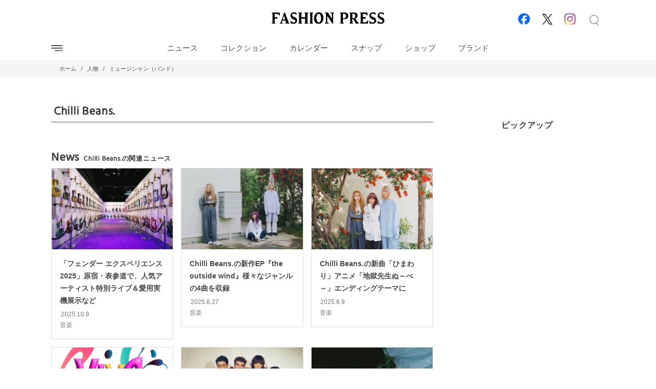

--- FILE ---
content_type: text/html; charset=utf-8
request_url: https://www.fashion-press.net/words/28074
body_size: 24223
content:
<!DOCTYPE html>
<html lang="ja">
<head>
  <meta charset="UTF-8">
  <title>Chilli Beans.  - ファッションプレス</title>

  <!-- モバイル対応 -->
  <meta name="viewport" content="width=device-width, initial-scale=1, shrink-to-fit=no">

  <!-- SEO -->
  <meta name="keywords" content="Chilli Beans." />
  <meta name="description" content="Chilli Beans.に関するトピックのまとめ。ファッションプレスでは、Chilli Beans.以外にも、ミュージシャン（バンド）のワード中心に俳優・女優、アーティスト、フォトグラファーのワードの関連トピックを掲載しています。" />
  <meta name="robots" content="max-image-preview:large">
  
  <!-- Rails security -->
  <meta name="csrf-param" content="authenticity_token" />
<meta name="csrf-token" content="3we-Yuu49NGy3Ygk_fLg90B5xs5XZw6OylyNsOp1MluuIEoXtpZocVWGEKzpcz2GEF0xC6TLwNMP_93BFD2ZCQ" />
  

  <!-- Favicon / PWA -->
  <link rel="icon" type="image/x-icon" href="/favicon_201801181318.ico" />
  <link rel="shortcut icon" type="image/x-icon" href="/favicon_201801181318.ico" />
  <link rel="apple-touch-icon" sizes="152x152" href="/apple-touch-icon-20180130.png">
  <meta name="apple-mobile-web-app-title" content="fashion press">
  <meta name="application-name" content="fashion press">

  <!-- pwa -->
    <link rel="manifest" href="/manifest.json" crossorigin="use-credentials"/>
    <meta name="theme-color" content="#FFFFFF">

  <!-- CSS / JS -->
  <link rel="stylesheet" href="/assets/application-1b1eac213cf725d0b1603f234c58775c3bd45b9403c6d9ea92a046a542911602.css" media="all" />
  <script src="/assets/application-cc38f96ced808ad95a10fe9e511b3647705e2df6ac6f2a8f2cf5a9ba54b9edc1.js"></script>

  <!-- google font -->
  <style>
    /* devanagari https://fonts.gstatic.com/s/hind/v9 */
    @font-face {
    font-family: 'Hind';
    font-style: normal;
    font-weight: 400;
    font-display: swap;
    src: local('Hind Regular'), local('Hind-Regular'), url(/fonts/hind/5aU69_a8oxmIdGh4BDGwgDJm_A.woff2) format('woff2');
    unicode-range: U+0900-097F, U+1CD0-1CF6, U+1CF8-1CF9, U+200C-200D, U+20A8, U+20B9, U+25CC, U+A830-A839, U+A8E0-A8FB;
    }
    /* latin-ext */
    @font-face {
    font-family: 'Hind';
    font-style: normal;
    font-weight: 400;
    font-display: swap;
    src: local('Hind Regular'), local('Hind-Regular'), url(/fonts/hind/5aU69_a8oxmIdGd4BDGwgDJm_A.woff2) format('woff2');
    unicode-range: U+0100-024F, U+0259, U+1E00-1EFF, U+2020, U+20A0-20AB, U+20AD-20CF, U+2113, U+2C60-2C7F, U+A720-A7FF;
    }
    /* latin */
    @font-face {
    font-family: 'Hind';
    font-style: normal;
    font-weight: 400;
    font-display: fallback;
    src: local('Hind Regular'), local('Hind-Regular'), url(/fonts/hind/5aU69_a8oxmIdGl4BDGwgDI.woff2) format('woff2');
    unicode-range: U+0000-00FF, U+0131, U+0152-0153, U+02BB-02BC, U+02C6, U+02DA, U+02DC, U+2000-206F, U+2074, U+20AC, U+2122, U+2191, U+2193, U+2212, U+2215, U+FEFF, U+FFFD;
    }
  </style>

  <link rel="preconnect" href="https://www.googletagservices.com" crossorigin>
  <link rel="preconnect" href="https://googleads.g.doubleclick.net" crossorigin>
  <link rel="preconnect" href="https://adservice.google.com" crossorigin>
  <link rel="preconnect" href="https://adservice.google.co.jp" crossorigin>
  <link rel="dns-prefetch" href="//apis.google.com">
  <link rel="dns-prefetch" href="//accounts.google.com">
  <link rel="dns-prefetch" href="//ssl.gstatic.com">
  <link rel="dns-prefetch" href="//connect.facebook.net">
  <link rel="dns-prefetch" href="//staticxx.facebook.com">
  <link rel="dns-prefetch" href="//jsoon.digitiminimi.com">

  <script src='' type='riot/tag'></script>
  
  
  
    
  <!-- async ver -->
    <!-- 1. Fluxタグ or Demand Managerタグ-->
    <script>
      window.pbjs = window.pbjs || {};
      window.pbjs.que = window.pbjs.que || [];
    </script>

    <!-- 2. GoogleDfpタグ -->
    <script type="text/javascript">
       window.googletag = window.googletag || {};
       window.googletag.cmd = window.googletag.cmd || [];
       var headerBiddingSlots = [];
       var nonHeaderBiddingSlots = [];
    </script>
    <script async='async' src='https://securepubads.g.doubleclick.net/tag/js/gpt.js'></script>

    <!-- 3. Prepare For Prebid -->
    <script type="text/javascript">
      window.headerbiddingTag = {
        readyBids: {
          prebid: false,
          amazon: false,
          google: false
        },
        failSafeTimeout: 3000,
        isFn: function isFn(object) {
          var _t = 'Function';
          var toString = Object.prototype.toString;
          return toString.call(object) === '[object ' + _t + ']';
        },
        launchAdServer: function() {
          if (!headerbiddingTag.readyBids.prebid || !headerbiddingTag.readyBids.amazon) {
            return;
          }
          headerbiddingTag.requestAdServer();
        },
        requestAdServer: function() {
          if (!headerbiddingTag.readyBids.google) {
            headerbiddingTag.readyBids.google = true;
            googletag.cmd.push(function() {
                googletag.pubads().setTargeting('pbjsType', 'dm');
                googletag.pubads().refresh();
            });
          }
        }
      };
      (function() {
          var pbjsEl = document.createElement("script");
          pbjsEl.type = "text/javascript";
          pbjsEl.async = "true";
          pbjsEl.src = "https://micro.rubiconproject.com/prebid/dynamic/14486.js";
          var pbjsTargetEl = document.getElementsByTagName("script")[0];
          pbjsTargetEl.insertBefore(pbjsEl, pbjsTargetEl.firstChild);
      })();
    </script>

    <!-- 4. For Force Call Dfp -->
    <script type="text/javascript">
      setTimeout(function() {
        headerbiddingTag.requestAdServer();
      }, headerbiddingTag.failSafeTimeout);
    </script>



<!-- Call Dfp -->
<script type='text/javascript'>

  var is_mobile = false;//use for inview_ads
  var ads = [{"slotID":"div-gpt-ad-1495095934903-0","slotName":"/8505930/Fp_Billboard_970x250","sizes":[970,250]},{"slotID":"div-gpt-ad-1544087575783-0","slotName":"/8505930/Fp2_PC_Bottom_Billboard","sizes":[970,250]},{"slotID":"div-gpt-ad-1544597384026-0","slotName":"/8505930/Fp2_PC_Double_rec_left","sizes":[[300,250],[336,280]]},{"slotID":"div-gpt-ad-1417687408252-0","slotName":"/8505930/Fp_Content_300x250","sizes":[[300,250],[300,600]]}];
  // console.log("dfp/header")
  // for(var i=0;i<ads.length;i++){
  //   console.log(ads[i].slotName)
  // }
  var lazy_ads = {};//use for inview_ads

  var collapseAdNames = [
    "/8505930/Fp2_PC_Billboard_Home",
    "/8505930/Fp_Billboard_970x250",
    "/8505930/Fp2_PC_Bottom_Billboard",
    "/8505930/Fp_Content_300x250",
    "/8505930/Fp_MoveContent_300x250"
  ]
  var refreshAdNames = [
    '/8505930/Fp_Content_300x250'
  ]
  var refreshSlots = []

    googletag.cmd.push(function() {

      var outpage_slots = []
      var slot2
        slot2 = googletag.defineOutOfPageSlot('/8505930/Interstitial_Test',googletag.enums.OutOfPageFormat.INTERSTITIAL);
        if(slot2){
          outpage_slots.push(slot2)
        }
        if (outpage_slots.length > 0) {
          console.log("Interstitial is Loading")
          for(var i=0;i<outpage_slots.length;i++){
            outpage_slots[i].addService(googletag.pubads());
          }
          googletag.pubads().addEventListener('slotOnload', function(event) {
            if (slot2 === event.slot) {
              console.log("Interstial is Loaded")
            }
          });
          googletag.pubads().enableSingleRequest();
          googletag.enableServices();
          for(var i=0;i<outpage_slots.length;i++){
            googletag.display(outpage_slots[i]);
          }
        }

    })

  googletag.cmd.push(function() {
    for(var i=0;i<ads.length;i++){
      var isCollapse = collapseAdNames.indexOf(ads[i].slotName)!=-1
      var isRefresh = refreshAdNames.indexOf(ads[i].slotName)!=-1
      var ad = null
      if(isCollapse){
        ad = googletag.defineSlot(ads[i].slotName, ads[i].sizes, ads[i].slotID).addService(googletag.pubads()).setCollapseEmptyDiv(true)
      }else{
        ad = googletag.defineSlot(ads[i].slotName, ads[i].sizes, ads[i].slotID).addService(googletag.pubads())
      }
        headerBiddingSlots.push(ad)
        if(isRefresh){
          refreshSlots.push(ad)
        }
    }
      //nonHeaderBiddingSlots.push(gptAdSlots[X]);

      googletag.pubads().disableInitialLoad();

    googletag.pubads().enableSingleRequest();
    googletag.pubads().disableInitialLoad(); //uam

    googletag.pubads().collapseEmptyDivs(true);
    googletag.enableServices();

      // HeaderBiddingの対象枠外枠は即座にrefresh
      // if (nonHeaderBiddingSlots.length > 0) {
      //   googletag.pubads().refresh(nonHeaderBiddingSlots);
      // }

      // flux or Demand Manager
      pbjs.que.push(function() {
        pbjs.rp.requestBids({
          callback: function (bidResponses) {
            headerbiddingTag.readyBids.prebid = true;
            headerbiddingTag.launchAdServer();
          }
        });
      });

  });
</script>

<!-- Call UAM -->
<script type="text/javascript">
  // AMAZON UAM -----------------------------------------------------------
  //load the apstag.js library
  !function(a9,a,p,s,t,A,g){if(a[a9])return;function q(c,r){a[a9]._Q.push([c,r])}a[a9]={init:function(){q("i",arguments)},fetchBids:function(){q("f",arguments)},setDisplayBids:function(){},targetingKeys:function(){return[]},_Q:[]};A=p.createElement(s);A.async=!0;A.src=t;g=p.getElementsByTagName(s)[0];g.parentNode.insertBefore(A,g)}("apstag",window,document,"script","//c.amazon-adsystem.com/aax2/apstag.js");
  //initialize the apstag.js library on the page to allow bidding
  apstag.init({
       pubID: 'a3a10971-7845-43e5-86d7-81bd21eb015a', //enter your pub ID here as shown above, it must within quotes
       adServer: 'googletag',
       bidTimeout: 3000
  });
  apstag.fetchBids({slots: ads}, function(bids) {
       // set apstag targeting on googletag, then trigger the first DFP request in googletag's disableInitialLoad integration
       googletag.cmd.push(function(){
           apstag.setDisplayBids();
           // googletag.pubads().refresh(); along side prebid -> comment out
           // TAM(UAM)を呼び出す
           headerbiddingTag.readyBids.amazon = true;
           headerbiddingTag.launchAdServer();
       });
  });
  // AMAZON UAM ここまで -----------------------------------------------------------
</script>

  <script>
  (function(i,s,o,g,r,a,m){i['GoogleAnalyticsObject']=r;i[r]=i[r]||function(){
  (i[r].q=i[r].q||[]).push(arguments)},i[r].l=1*new Date();a=s.createElement(o),
  m=s.getElementsByTagName(o)[0];a.async=1;a.src=g;m.parentNode.insertBefore(a,m)
  })(window,document,'script','//www.google-analytics.com/analytics.js','ga');
  ga('create', 'UA-20416892-1', 'auto');
  ga('send', 'pageview');
</script>

<!-- Global site tag (gtag.js) - Google Analytics -->
<script async src="https://www.googletagmanager.com/gtag/js?id=G-SYV6BBC43Y"></script>
<script>
  window.dataLayer = window.dataLayer || [];
  function gtag(){dataLayer.push(arguments);}
  gtag('js', new Date());

  gtag('config', 'G-SYV6BBC43Y');
</script>

    <script async src="https://a.teads.tv/analytics/tag.js"></script>
<script>
  window.teads_analytics = window.teads_analytics || {};
  window.teads_analytics.analytics_tag_id = "PUB-10851";
  window.teads_analytics.share = window.teads_analytics.share || function() {
    ;(window.teads_analytics.shared_data = window.teads_analytics.shared_data || []).push(arguments)
  };
</script>


</head>
<body>
  <!-- DESKTOP -->


  <div id="pwa_loader" class="linear" style="display: none">
    <div class="linear1"></div>
  </div>
  <style>
    .linear{position: fixed; top: -0.5px;width:100%;height: 2.5px;background: #5c99fd33;z-index: 510}
    .linear > .linear1{width: 80vw;height: 100%; background: #5c99fd;border-radius: 10px;-webkit-animation: sk-lineardelay 1.1s infinite linear both;animation: sk-lineardelay 1.1s infinite linear both;}
    @-webkit-keyframes sk-lineardelay {
      0% { -webkit-transform: translateX(-80vw) }
      45% { -webkit-transform: scaleX(1.2) }
      100% { -webkit-transform: translateX(180vw) }
    }
    @keyframes sk-lineardelay {
      0% { -webkit-transform: translateX(-80vw); transform: translateX(-80vw)  }
      45% { -webkit-transform: scaleX(1.2); transform: scaleX(1.2) }
      100% { -webkit-transform: translateX(180vw); transform: translateX(180vw) }
    }
    .menuarea{height: 61px}
    @media screen and (min-width:769px){
      .menuarea{height: 120px}
    }
  </style>

  <header class="site-header">
    
<style>

  #search_area{display: none}
  /* ipad, desktop */
  @media screen and (min-width:769px){

    #icon_menu {width:  100%;margin: 0 auto; max-width: 1080px}
    #icon_menu_left {display: inline-block;width: 33%;float: left;}
    #icon_menu_center {display: inline-block;width: 33%;margin: 0 auto;margin-top: 1.5rem}
    #icon_menu_center img{width: 220px;margin-bottom: .5rem}
    #icon_menu_right{display: inline-block;width: 33%;float: right;text-align: right}
    #icon_menu_right img{width:2rem;margin: 1.3rem .45rem 0 .45rem;}
    #icon_menu_right img:hover{opacity: .5;}
    #icon_menu_right img.facebook_img{width: 1.38rem;margin-bottom: 5px;margin-right: 12px}
    #icon_menu_right img.x_img{width: 1.25rem;margin: 0 0.37rem 5px 0.45rem}
    #icon_menu_right .search_icon:hover{cursor: pointer}

    #search_area{display: none;position: fixed;top: 0;left: 0;width: 100vw;height: 100vh;z-index: 9999;background: #fffffff2}
    #search_area.is_active{display: block}
    #search_area form{position: absolute;top: 120px;left: 50%;transform: translateX(-50%);max-width: 680px;    width: 60vw;}
    #search_area input[type='text']{height: 40px;border: none;border-bottom: 1px solid #555;background: #ffffff00;padding: 0 0.8rem;font-size: 1.4rem;line-height: 3;-webkit-font-smoothing: antialiased;width: 100%}
    #search_area img{width: 1.9rem;transform: rotate(45deg);position:absolute;top:0;right: 0;}
    #search_area img:hover{cursor: pointer;transform: rotate(45deg) scale(1.2)}
    #search_area input::placeholder {font-weight: bold;opacity: 0.8;}
    
    /* #search_area input[type='text']:hover{border-bottom: 1px solid #555} */

    #text_menu {font-size: .92rem;padding: 0; max-width:1080px;margin: 0 auto;width: 100%}
    #text_menu h1 a img{margin-bottom: .4rem}
    #text_menu .navbar-brand{margin: 0 auto;height: 2.5rem;}
    #text_menu .navbar-brand > li a{height: 2.5rem;margin-top: .5rem;}
    #text_menu .navbar-brand > li a.navbar-item{padding: 0 1.4rem;}
    #text_menu .navbar-brand > li a.navbar-item:hover{font-weight: bold;background: white}
  }

  .top_menu .panel_content{display: none}
  .top_menu.is_active{z-index: 999;position: relative;background: white}
  .top_menu.is_active .top_menu_dd > ul{display: block}
  .top_menu.is_news .news_panel_content{display: flex}
  .top_menu.is_collection .collection_panel_content{display: flex}
  .top_menu.is_snap .snap_panel_content{display: flex}
  .top_menu.is_calendar .calendar_panel_content{display: flex}
  .top_menu.is_snap .snap_panel_content{display: flex}
  .top_menu.is_shop .shop_panel_content{display: flex}
  .top_menu.is_brand .brand_panel_content{display: flex}

  .floating-text{
    opacity: 0;
    position: relative;
    top: 10px; /* 下に隠しておく距離 */
    transition: opacity 0.5s, top 0.5s; /* アニメーションのプロパティと時間指定 */
  } 

  .top_menu_dd > ul{-ms-overflow-style: none;scrollbar-width: none;}
  .top_menu_dd > ul::-webkit-scrollbar{display:none;}
  .top_menu_dd > ul{max-height: 50vh;background: #fff;overflow: scroll;transition: all .2s ease;  }
  /* .top_menu_dd > ul{position: absolute;top: 0;left:0;width: 100%;z-index: 999;display: none;} */
  .top_menu_dd > ul{position: fixed;top: 115px;left:0;width: 100%;z-index: 1;display: none;}
  .top_menu_dd > ul > li{max-width: 1080px;margin: 0 auto;}
  .top_menu_dd_li{font-size: 0.9rem;}
  .top_menu_dd_li.inline-block{display: inline-block; margin: 0 0.25rem}
  .top_menu_dd_li a:hover{text-decoration: underline;}
  .top_menu_dd_li img{height: 90px}
  .top_menu_dd_li img + div{overflow: hidden;display: -webkit-box;-webkit-box-orient: vertical;-webkit-line-clamp: 2;font-size: 0.8rem}

  #slide-line,#slide-line2{
    position: absolute;
    bottom: 0;
    height: 2px;
    background-color:#555;
    -webkit-transition: all .3s ease;
    /* transition: all .3s ease; */
    transition: transform 250ms cubic-bezier(.04,.67,.49,.55) 0s,
    z-index: 12
  }
  #slide-line2{
    bottom: 0.8rem
  }

  .mb_top_menu{position:relative;height: 61px}
  .mb_top_menu > span:nth-child(1){position: absolute;top: 15.5px;left: 6px;}
  .mb_top_menu > span:nth-child(3){position: absolute;top: 16.5px;right: 18px;}
  
  .mb_top_menu .hamburger_img {
    width: 1.9rem;
    margin: 0 0.9rem;
  }
  .mb_top_menu h1,.mb_top_menu > p {
    width: 100%;
    text-align: center;
  }
  .mb_top_menu h1 a, .mb_top_menu > p a{margin-top: 10.5px;display: inline-block}
  .mb_top_menu h1 img, .mb_top_menu > p img{width: 190px;margin-top: 10px;}

  
  #sticky_menu_wrapper{position:fixed;top: -100px;left: 0;width: 100vw;background: white;z-index: 10;transition: top 0.3s ease-in-out;box-shadow: rgba(0, 0, 0, 0.1) 0px 4px 6px -1px, rgba(0, 0, 0, 0.06) 0px 2px 4px -1px;}
  #sticky_menu_wrapper.active{top: 0}
  #sticky_menu{margin: 0 auto;max-width: 1080px;}
  #sticky_menu{font-size: 0.9rem}
  #sticky_menu li:hover a{background: white;font-weight: bold}
  #sticky_menu h1, #sticky_menu p{margin: 0 1rem 0 0}
  #sticky_menu h1 a, #sticky_menu p a{padding: 1.7rem 1rem 1.7rem 0;display: inline-block}
  #sticky_menu .w_li a{padding: 1.7rem 1rem;display: inline-block}
  #sticky_menu .sidemenu_opener{padding: 1.3rem 1rem 1.3rem 0}

  .pc_hmenu{display: none}
  #sticky_menu_wrapper{display: none}
  @media screen and (min-width:769px){
    .pc_hmenu{display: block}
    .mb_top_menu{display: none}
    #sticky_menu_wrapper{display: block}
  }

  .standalone_only{display: none}

</style>

<!-- STICKY MENU -->
<div id="sticky_menu_wrapper">
  <nav id="sticky_menu" class="navbar is-white" style="display:flex;">

    <ul class="navbar-brand">
      <li>
        <a href="javascript:void(0)" class="navbar-item sidemenu_opener" style="display: inline-block">
          <img class="hamburger_img" src="/img/common/hamburger_menu.svg" width="50" height="50" alt="menu">
        </a>
      </li>  
      <li>
        <p style="margin-bottom: 0;font-size: 0;display: inline-block">
          <a href="/" title="fashionpress[ファッションプレス]"><img src="/img/common/logo_0119_1928.svg" alt="fashionpress[ファッションプレス]" width="150" height=""></a>
        </p>
      </li>  
        <li class="w_li">
          <a class="navbar-item panel_trigger" href="/news/" data-key="news"> ニュース </a>
        </li>
        <li class="w_li">
          <a class="navbar-item panel_trigger" href="/collections/" data-key="collection"> コレクション </a>
        </li>
        <li class="w_li">
          <a class="navbar-item panel_trigger" href="/news/calendar/" data-key="calendar"> カレンダー </a>
        </li>
        <li class="w_li">
          <a class="navbar-item panel_trigger" href="/snaps/" data-key="snap"> スナップ </a>
        </li>
        <li class="w_li">
          <a class="navbar-item panel_trigger" href="/shops" data-key="shop"> ショップ </a>
        </li>
        <li class="w_li">
          <a class="navbar-item panel_trigger" href="/brands/" data-key="brand"> ブランド </a>
        </li>
      <span id="slide-line2"></span>
      <!-- <span id="text_menu_underline" style="width: 0px; left: 763.969px;"></span> -->
    </ul>
  </nav> 
</div>


<!-- SEARCH MENU -->
<div id="search_area">
  <form action="/search.htm" id="cse-search-box" class="gsc-search-box">
    <div style="position: relative">
      <img src="/img/common/plus.svg" alt="open">
    </div>
    <div>
      <input type="hidden" name="cx" value="partner-pub-3820403733273902:6153587309">
      <input type="hidden" name="cof" value="FORID:10">
      <input type="hidden" name="ie" value="UTF-8">
      <input type="text" placeholder="Fashion Pressを検索" name="q" id="menu_search_q" aria-label="サイト内検索">
    </div>
  </form>
</div>


<!-- TOP MENU -->
<div class="top_menu">
  
  <!-- DESKTOP -->
  <div class="pc_hmenu" style="z-index: 5; position: relative">

    <!-- 1st Level -->
    <div id="icon_menu" style="text-align: center;">
      <div id="icon_menu_left"> &nbsp; </div>
      <!-- LOGO -->
      <div id="icon_menu_center">
          <div style="margin-bottom:0;font-size:0;">
            <a href="/" title="fashionpress[ファッションプレス]">
              <img src="/img/common/logo_0119_1928.svg" alt="fashionpress[ファッションプレス]" width="200">
            </a>
          </div>
      </div>
      <!-- SNS ICONS -->
      <div id="icon_menu_right">
        <a href="https://www.facebook.com/FashionPress.net" rel="noopener" title="fashionpress facebook" target="_blank"><img class="facebook_img" src="/img/common/facebook_20231228.png" alt="fashionpress facebook" width="64" height="64"></a>
        <a href="https://x.com/fashionpressnet" title="fashionpress x" rel="noopener" target="_blank"><img class="x_img" src="/img/common/x_logo-black.png" alt="fashionpress x" width="178"></a>
        <a href="https://www.instagram.com/fashionpressjp/" title="fashionpress instagram" rel="noopener" target="_blank" width="178" height="178"><img class="instagram_img" src="/img/common/instagram.png" alt="fashionpress instagram"></a>
        <span><img class="search_icon" src="/img/common/search.png" style="width: 1.6rem;" alt="検索" width="178" height="178"></span>

      </div>
    </div>
    
    <div style="margin-bottom: 3.25rem; display: none;" hidden="">
    </div>

    <!-- 2nd Level -->
    <div>
      <nav id="text_menu" class="navbar is-white" style="display:flex;">
        <ul class="navbar-brand">
          <li>
            <a href="javascript:void(0)" class="navbar-item sidemenu_opener" style="position: absolute;top: 0;left: 0;padding: 0 ">
              <img class="hamburger_img" src="/img/common/hamburger_menu.svg" width="22" height="22" alt="menu">
            </a>
          </li>  
            <li style="">
              <a class="navbar-item panel_trigger" href="/news/" data-key="news"> ニュース </a>
            </li>
            <li style="">
              <a class="navbar-item panel_trigger" href="/collections/" data-key="collection"> コレクション </a>
            </li>
            <li style="">
              <a class="navbar-item panel_trigger" href="/news/calendar/" data-key="calendar"> カレンダー </a>
            </li>
            <li style="">
              <a class="navbar-item panel_trigger" href="/snaps/" data-key="snap"> スナップ </a>
            </li>
            <li style="">
              <a class="navbar-item panel_trigger" href="/shops" data-key="shop"> ショップ </a>
            </li>
            <li style="">
              <a class="navbar-item panel_trigger" href="/brands/" data-key="brand"> ブランド </a>
            </li>
          <span id="slide-line"></span>
          <!-- <span id="text_menu_underline" style="width: 0px; left: 763.969px;"></span> -->
        </ul>
      </nav> 
    </div>

  </div>

  <!-- MOBILE -->
  <div class="mb_top_menu">
    <span><img class="sidemenu_opener hamburger_img" src="/img/common/hamburger_menu.svg" width="30" height="30" alt="menu"></span>
      <p><a href="/"><img src="/img/common/logo_0119_1928.svg" width="190" height="20.25" alt="fashionpress[ファッションプレス]" style=""></a></p>
    
    
  </div>
 


  <!-- top_menu_dd -->
 <div style="clear: both"></div>
  <div class="top_menu_dd" style="position: relative">
    <ul>
        <li style="margin-top: 1rem">

          <ul class="columns panel_content news_panel_content" data-key="news">
            
              <ul class="column">
                <li class="top_menu_dd_li floating-text" style="padding-right: 1rem">
                  <div style="margin-bottom: .5rem">
                    <b>新着ニュース</b>
                  </div>
                    <a title="東京ミッドタウン「ラルフ ローレン」のクリスマスイベント、もみの木ツリー＆ポロベアの写真スポットなど" style="font-size: 0.8rem;display: inline-block;line-height: 1.5rem;" href="/news/140348">
                      <img alt="東京ミッドタウン「ラルフ ローレン」のクリスマスイベント、もみの木ツリー＆ポロベアの写真スポットなど" src="/img/news/140348/w300_top.jpg" />
                      <div>東京ミッドタウン「ラルフ ローレン」のクリスマスイベント、もみの木ツリー＆ポロベアの写真スポットなど</div>
</a>                      <hr style="margin: 0 0 0.5rem 0" />
                    <a title="東京ミッドタウン“しゃぼん玉＆雪”が舞う25年クリスマスイルミネーション、屋外スケートリンクも" style="font-size: 0.8rem;display: inline-block;line-height: 1.5rem;" href="/news/138696">
                      <img alt="東京ミッドタウン“しゃぼん玉＆雪”が舞う25年クリスマスイルミネーション、屋外スケートリンクも" src="/img/news/138696/w300_top.jpg" />
                      <div>東京ミッドタウン“しゃぼん玉＆雪”が舞う25年クリスマスイルミネーション、屋外スケートリンクも</div>
</a>                </li>
              </ul>
           
              <ul class="column">
                <li class="top_menu_dd_li floating-text"><b>カテゴリ</b></li>
                    <li class="top_menu_dd_li  floating-text">
                      <a href="/news/search/fashion">ファッション</a>
                    </li>
                    <li class="top_menu_dd_li  floating-text">
                      <a href="/news/search/beauty">ビューティ</a>
                    </li>
                    <li class="top_menu_dd_li  floating-text">
                      <a href="/news/search/gourmet">グルメ</a>
                    </li>
                    <li class="top_menu_dd_li  floating-text">
                      <a href="/news/search/art">アート</a>
                    </li>
                    <li class="top_menu_dd_li  floating-text">
                      <a href="/news/search/movie">映画</a>
                    </li>
                    <li class="top_menu_dd_li  floating-text">
                      <a href="/news/search/music">音楽</a>
                    </li>
                    <li class="top_menu_dd_li  floating-text">
                      <a href="/news/search/lifestyle">ライフスタイル・カルチャー</a>
                    </li>
              </ul>
              <ul class="column">
                <li class="top_menu_dd_li floating-text"><b>ジャンル</b></li>
                    <li class="top_menu_dd_li  floating-text">
                      <a href="/news/search/item">アイテム</a>
                    </li>
                    <li class="top_menu_dd_li  floating-text">
                      <a href="/news/search/event">イベント</a>
                    </li>
                    <li class="top_menu_dd_li  floating-text">
                      <a href="/news/search/topics">トピック</a>
                    </li>
                    <li class="top_menu_dd_li  floating-text">
                      <a href="/news/search/shop">ショップ</a>
                    </li>
                    <li class="top_menu_dd_li  floating-text">
                      <a href="/news/search/collection">コレクション</a>
                    </li>
                    <li class="top_menu_dd_li  floating-text">
                      <a href="/news/search/feature">特集</a>
                    </li>
                    <li class="top_menu_dd_li  floating-text">
                      <a href="/news/search/interview">インタビュー</a>
                    </li>
              </ul>
              <ul class="column">
                <li class="top_menu_dd_li floating-text"><b>性別</b></li>
                    <li class="top_menu_dd_li  floating-text">
                      <a href="/news/search/womens">ウィメンズ</a>
                    </li>
                    <li class="top_menu_dd_li  floating-text">
                      <a href="/news/search/mens">メンズ</a>
                    </li>
                    <li class="top_menu_dd_li  floating-text">
                      <a href="/news/search/womens_mens">ウィメンズ&amp;メンズ</a>
                    </li>
              </ul>
          </ul>

        </li>
        <li style="margin-top: 1rem">

          <ul class="columns panel_content collection_panel_content" data-key="collection">
            
              <ul class="column">
                <li class="top_menu_dd_li floating-text" style="padding-right: 1rem">
                  <div style="margin-bottom: .5rem">
                    <b>新着ハイライト</b>
                  </div>
                    <a title="アンジェリック プリティ 2025-26AW コレクション" style="font-size: 0.8rem;display: inline-block;line-height: 1.5rem;" href="/collections/23039">
                      <img alt="アンジェリック プリティ 2025-26AW コレクション" src="/img/news/140365/w300_top.jpg" />
                      <div>アンジェリック プリティ 2025-26AW コレクション</div>
</a>                      <hr style="margin: 0 0 0.5rem 0" />
                    <a title="イクミ 2026SS コレクション" style="font-size: 0.8rem;display: inline-block;line-height: 1.5rem;" href="/collections/23036">
                      <img alt="イクミ 2026SS コレクション" src="/img/news/140330/w300_top.jpg" />
                      <div>イクミ 2026SS コレクション</div>
</a>                </li>
              </ul>
           
              <ul class="column">
                <li class="top_menu_dd_li floating-text"><b>新着コレクション</b></li>
                    <li class="top_menu_dd_li  floating-text">
                      <a href="/collections/23032">ワイズビー 2026SS</a>
                    </li>
                    <li class="top_menu_dd_li  floating-text">
                      <a href="/collections/23031">ワイズ 2026SS</a>
                    </li>
                    <li class="top_menu_dd_li  floating-text">
                      <a href="/collections/23029">タナカ 2026SS</a>
                    </li>
                    <li class="top_menu_dd_li  floating-text">
                      <a href="/collections/23038">アンジェリック プリティ 2025-26AW</a>
                    </li>
                    <li class="top_menu_dd_li  floating-text">
                      <a href="/collections/23028">トム ブラウン 2025-26AW</a>
                    </li>
                    <li class="top_menu_dd_li  floating-text">
                      <a href="/collections/23027">ジョンブル 2025-26AW</a>
                    </li>
                    <li class="top_menu_dd_li  floating-text">
                      <a href="/collections/23026">ジョンブル 2025-26AW</a>
                    </li>
              </ul>
              <ul class="column">
                <li class="top_menu_dd_li floating-text"><b>シーズン</b></li>
                    <li class="top_menu_dd_li  floating-text">
                      <a href="/collections/search/2026-27aw">2026-27秋冬</a>
                    </li>
                    <li class="top_menu_dd_li  floating-text">
                      <a href="/collections/search/2026ss">2026年春夏</a>
                    </li>
                    <li class="top_menu_dd_li  floating-text">
                      <a href="/collections/search/2025-26aw">2025-26年秋冬</a>
                    </li>
                    <li class="top_menu_dd_li  floating-text">
                      <a href="/collections/search/2025ss">2025年春夏</a>
                    </li>
                    <li class="top_menu_dd_li  floating-text">
                      <a href="/collections/search/2024-25aw">2024-25年秋冬</a>
                    </li>
                    <li class="top_menu_dd_li  floating-text">
                      <a href="/collections/search/2024ss">2024年春夏</a>
                    </li>
                    <li class="top_menu_dd_li  floating-text">
                      <a href="/collections/search/2023-24aw">2023-24年秋冬</a>
                    </li>
                    <li class="top_menu_dd_li  floating-text">
                      <a href="/collections/search/2023ss">2023年春夏</a>
                    </li>
                    <li class="top_menu_dd_li  floating-text">
                      <a href="/collections/search/2022-23aw">2022-23年秋冬</a>
                    </li>
                    <li class="top_menu_dd_li  floating-text">
                      <a href="/collections/search/2022ss">2022年春夏</a>
                    </li>
              </ul>
              <ul class="column">
                <li class="top_menu_dd_li floating-text"><b>性別</b></li>
                    <li class="top_menu_dd_li  floating-text">
                      <a href="/collections/search/womens">ウィメンズ</a>
                    </li>
                    <li class="top_menu_dd_li  floating-text">
                      <a href="/collections/search/mens">メンズ</a>
                    </li>
                    <li class="top_menu_dd_li  floating-text">
                      <a href="/collections/search/womens_mens">ウィメンズ&amp;メンズ</a>
                    </li>
              </ul>
              <ul class="column">
                <li class="top_menu_dd_li floating-text"><b>コーディネート検索</b></li>
                    <li class="top_menu_dd_li  floating-text">
                      <a href="/collections/looks">トップ</a>
                    </li>
                    <li class="top_menu_dd_li  floating-text">
                      <a href="/collections/looks?gender=female">ウィメンズ</a>
                    </li>
                    <li class="top_menu_dd_li  floating-text">
                      <a href="/collections/looks?gender=male">メンズ</a>
                    </li>
              </ul>
          </ul>

        </li>
        <li style="margin-top: 1rem">

          <ul class="columns panel_content calendar_panel_content" data-key="calendar">
            
              <ul class="column">
                <li class="top_menu_dd_li floating-text" style="padding-right: 1rem">
                  <div style="margin-bottom: .5rem">
                    <b>今週開催中の人気イベント・予定</b>
                  </div>
                    <a title="ゴッホ《星月夜》パッケージの「萩の月」東京都美術館ミュージアムショップ限定で" style="font-size: 0.8rem;display: inline-block;line-height: 1.5rem;" href="/news/138267">
                      <img alt="ゴッホ《星月夜》パッケージの「萩の月」東京都美術館ミュージアムショップ限定で" src="/img/news/138267/w300_top.jpg" />
                      <div>ゴッホ《星月夜》パッケージの「萩の月」東京都美術館ミュージアムショップ限定で</div>
</a>                      <hr style="margin: 0 0 0.5rem 0" />
                    <a title="谷川俊太郎のプラネタリウム作品「夜はやさしい」日本科学未来館で再上映、夜をうたう詩と世界の星空" style="font-size: 0.8rem;display: inline-block;line-height: 1.5rem;" href="/news/134377">
                      <img alt="谷川俊太郎のプラネタリウム作品「夜はやさしい」日本科学未来館で再上映、夜をうたう詩と世界の星空" src="/img/news/134377/w300_top.jpg" />
                      <div>谷川俊太郎のプラネタリウム作品「夜はやさしい」日本科学未来館で再上映、夜をうたう詩と世界の星空</div>
</a>                </li>
              </ul>
           
              <ul class="column">
                <li class="top_menu_dd_li floating-text"><b>開催日別</b></li>
                    <li class="top_menu_dd_li  floating-text">
                      <a href="/news/calendar/">今月(2025年11月)の予定</a>
                    </li>
                    <li class="top_menu_dd_li  floating-text">
                      <a href="/news/calendar/in:today">今日(2025年11月18日)の予定</a>
                    </li>
                    <li class="top_menu_dd_li  floating-text">
                      <a href="/news/calendar/in:week">今週(2025年11月17日〜2025年11月23日)の予定</a>
                    </li>
                    <li class="top_menu_dd_li  floating-text">
                      <a href="/news/calendar/in:weekend">週末(2025年11月22日〜2025年11月23日)の予定</a>
                    </li>
              </ul>
              <ul class="column">
                <li class="top_menu_dd_li floating-text"><b>カテゴリ別</b></li>
                    <li class="top_menu_dd_li  floating-text">
                      <a href="/news/calendar/">すべて</a>
                    </li>
                    <li class="top_menu_dd_li  floating-text">
                      <a href="/news/calendar/fashion">ファッション</a>
                    </li>
                    <li class="top_menu_dd_li  floating-text">
                      <a href="/news/calendar/beauty">ビューティ</a>
                    </li>
                    <li class="top_menu_dd_li  floating-text">
                      <a href="/news/calendar/gourmet">グルメ</a>
                    </li>
                    <li class="top_menu_dd_li  floating-text">
                      <a href="/news/calendar/art">アート</a>
                    </li>
                    <li class="top_menu_dd_li  floating-text">
                      <a href="/news/calendar/movie">映画</a>
                    </li>
                    <li class="top_menu_dd_li  floating-text">
                      <a href="/news/calendar/music">音楽</a>
                    </li>
                    <li class="top_menu_dd_li  floating-text">
                      <a href="/news/calendar/lifestyle">ライフスタイル・カルチャー</a>
                    </li>
              </ul>
          </ul>

        </li>
        <li style="margin-top: 1rem">

          <ul class="columns panel_content snap_panel_content" data-key="snap">
            
              <ul class="column">
                <li class="top_menu_dd_li floating-text" style="padding-right: 1rem">
                  <div style="margin-bottom: .5rem">
                    <b>新着スナップ</b>
                  </div>
                    <a title="佐野 太陽" style="font-size: 0.8rem;display: inline-block;line-height: 1.5rem;" href="/snaps/6821">
                      <img alt="佐野 太陽" src="/img/snaps/6821/w300_bbc.jpg" />
                      <div>佐野 太陽</div>
</a>                      <hr style="margin: 0 0 0.5rem 0" />
                    <a title="木佐貫 まや" style="font-size: 0.8rem;display: inline-block;line-height: 1.5rem;" href="/snaps/6818">
                      <img alt="木佐貫 まや" src="/img/snaps/6818/w300_Koo.jpg" />
                      <div>木佐貫 まや</div>
</a>                </li>
              </ul>
           
              <ul class="column">
                <li class="top_menu_dd_li floating-text"><b>性別</b></li>
                    <li class="top_menu_dd_li  floating-text">
                      <a href="/snaps/sex/womens">ウィメンズ</a>
                    </li>
                    <li class="top_menu_dd_li  floating-text">
                      <a href="/snaps/sex/mens">メンズ</a>
                    </li>
              </ul>
              <ul class="column">
                <li class="top_menu_dd_li floating-text"><b>ブランド別</b></li>
                    <li class="top_menu_dd_li inline-block floating-text">
                      <a href="/snaps/brand/1347">古着(ユーズド)</a>
                    </li>
                    <li class="top_menu_dd_li inline-block floating-text">
                      <a href="/snaps/brand/1265">ヴィンテージ</a>
                    </li>
                    <li class="top_menu_dd_li inline-block floating-text">
                      <a href="/snaps/brand/171">ザラ</a>
                    </li>
                    <li class="top_menu_dd_li inline-block floating-text">
                      <a href="/snaps/brand/401">ドクターマーチン</a>
                    </li>
                    <li class="top_menu_dd_li inline-block floating-text">
                      <a href="/snaps/brand/160">エイチ＆エム</a>
                    </li>
                    <li class="top_menu_dd_li inline-block floating-text">
                      <a href="/snaps/brand/713">コンバース</a>
                    </li>
                    <li class="top_menu_dd_li inline-block floating-text">
                      <a href="/snaps/brand/244">ユニクロ</a>
                    </li>
                    <li class="top_menu_dd_li inline-block floating-text">
                      <a href="/snaps/brand/241">ナイキ</a>
                    </li>
                    <li class="top_menu_dd_li inline-block floating-text">
                      <a href="/snaps/brand/22">コム デ ギャルソン</a>
                    </li>
                    <li class="top_menu_dd_li inline-block floating-text">
                      <a href="/snaps/brand/3492">メゾン マルジェラ</a>
                    </li>
                    <li class="top_menu_dd_li inline-block floating-text">
                      <a href="/snaps/brand/239">アディダス</a>
                    </li>
                    <li class="top_menu_dd_li inline-block floating-text">
                      <a href="/snaps/brand/294">トーガ</a>
                    </li>
                    <li class="top_menu_dd_li inline-block floating-text">
                      <a href="/snaps/brand/92">ヴィヴィアン・ウエストウッド</a>
                    </li>
                    <li class="top_menu_dd_li inline-block floating-text">
                      <a href="/snaps/brand/162">リーバイス</a>
                    </li>
                    <li class="top_menu_dd_li inline-block floating-text">
                      <a href="/snaps/brand/536">アクネ ストゥディオズ</a>
                    </li>
              </ul>
              <ul class="column">
                <li class="top_menu_dd_li floating-text"><b>アイテム別</b></li>
                    <li class="top_menu_dd_li inline-block floating-text">
                      <a href="/snaps/item/35">パンツ</a>
                    </li>
                    <li class="top_menu_dd_li inline-block floating-text">
                      <a href="/snaps/item/40">スニーカー</a>
                    </li>
                    <li class="top_menu_dd_li inline-block floating-text">
                      <a href="/snaps/item/42">ブーツ</a>
                    </li>
                    <li class="top_menu_dd_li inline-block floating-text">
                      <a href="/snaps/item/46">ショルダーバック</a>
                    </li>
                    <li class="top_menu_dd_li inline-block floating-text">
                      <a href="/snaps/item/31">シャツ</a>
                    </li>
                    <li class="top_menu_dd_li inline-block floating-text">
                      <a href="/snaps/item/41">ドレスシューズ</a>
                    </li>
                    <li class="top_menu_dd_li inline-block floating-text">
                      <a href="/snaps/item/36">スカート</a>
                    </li>
                    <li class="top_menu_dd_li inline-block floating-text">
                      <a href="/snaps/item/58">アイウェア</a>
                    </li>
                    <li class="top_menu_dd_li inline-block floating-text">
                      <a href="/snaps/item/32">セーター</a>
                    </li>
                    <li class="top_menu_dd_li inline-block floating-text">
                      <a href="/snaps/item/65">時計</a>
                    </li>
                    <li class="top_menu_dd_li inline-block floating-text">
                      <a href="/snaps/item/45">ハンドバック</a>
                    </li>
                    <li class="top_menu_dd_li inline-block floating-text">
                      <a href="/snaps/item/16">フォーマルジャケット</a>
                    </li>
                    <li class="top_menu_dd_li inline-block floating-text">
                      <a href="/snaps/item/68">リング</a>
                    </li>
                    <li class="top_menu_dd_li inline-block floating-text">
                      <a href="/snaps/item/26">Tシャツ</a>
                    </li>
                    <li class="top_menu_dd_li inline-block floating-text">
                      <a href="/snaps/item/47">トートバッグ</a>
                    </li>
              </ul>
              <ul class="column">
                <li class="top_menu_dd_li floating-text"><b>場所別</b></li>
                    <li class="top_menu_dd_li  floating-text">
                      <a href="/snaps/area/1">原宿</a>
                    </li>
                    <li class="top_menu_dd_li  floating-text">
                      <a href="/snaps/area/2">渋谷</a>
                    </li>
                    <li class="top_menu_dd_li  floating-text">
                      <a href="/snaps/area/3">青山・表参道</a>
                    </li>
                    <li class="top_menu_dd_li  floating-text">
                      <a href="/snaps/area/5">新宿</a>
                    </li>
                    <li class="top_menu_dd_li  floating-text">
                      <a href="/snaps/area/6">銀座</a>
                    </li>
              </ul>
          </ul>

        </li>
        <li style="margin-top: 1rem">

          <ul class="columns panel_content shop_panel_content" data-key="shop">
            
              <ul class="column">
                <li class="top_menu_dd_li floating-text" style="padding-right: 1rem">
                  <div style="margin-bottom: .5rem">
                    <b>ハイライト</b>
                  </div>
                    <a title="アバウト(福岡 | 福岡(薬院・今泉))" style="font-size: 0.8rem;display: inline-block;line-height: 1.5rem;" href="/shops/4032">
                      <img alt="アバウト(福岡 | 福岡(薬院・今泉))" src="/img/shop/profile/4032/w300_e1b7fa7d-782d-40d4-9468-4ad1ce30e033.jpg" />
                      <div>アバウト(福岡 | 福岡(薬院・今泉))</div>
</a>                      <hr style="margin: 0 0 0.5rem 0" />
                    <a title="フリーストレイン (長崎)" style="font-size: 0.8rem;display: inline-block;line-height: 1.5rem;" href="/shops/3859">
                      <img alt="フリーストレイン (長崎)" src="/img/shop/profile/3859/w300_bf3d3806-eab1-4c9c-9b78-9a87a2ce9598.jpg" />
                      <div>フリーストレイン (長崎)</div>
</a>                </li>
              </ul>
           
              <ul class="column">
                <li class="top_menu_dd_li floating-text"><b>ジャンル</b></li>
                    <li class="top_menu_dd_li  floating-text">
                      <a href="/maps/select">セレクトショップ</a>
                    </li>
                    <li class="top_menu_dd_li  floating-text">
                      <a href="/maps/brand">ブランドショップ</a>
                    </li>
                    <li class="top_menu_dd_li  floating-text">
                      <a href="/maps/old">古着・ヴィンテージショップ</a>
                    </li>
                    <li class="top_menu_dd_li  floating-text">
                      <a href="/maps/others">その他の店舗</a>
                    </li>
              </ul>
              <ul class="column">
                <li class="top_menu_dd_li floating-text"><b>ブランド別スナップ</b></li>
                    <li class="top_menu_dd_li inline-block floating-text">
                      <a href="/shops/snap/brand/173">アタッチメント</a>
                    </li>
                    <li class="top_menu_dd_li inline-block floating-text">
                      <a href="/shops/snap/brand/42">ヨウジヤマモト</a>
                    </li>
                    <li class="top_menu_dd_li inline-block floating-text">
                      <a href="/shops/snap/brand/5312">ダイリク</a>
                    </li>
                    <li class="top_menu_dd_li inline-block floating-text">
                      <a href="/shops/snap/brand/35">バレンシアガ</a>
                    </li>
                    <li class="top_menu_dd_li inline-block floating-text">
                      <a href="/shops/snap/brand/5155">ブラン ワイエム</a>
                    </li>
                    <li class="top_menu_dd_li inline-block floating-text">
                      <a href="/shops/snap/brand/4309">セブンバイセブン</a>
                    </li>
                    <li class="top_menu_dd_li inline-block floating-text">
                      <a href="/shops/snap/brand/289">ユリウス</a>
                    </li>
                    <li class="top_menu_dd_li inline-block floating-text">
                      <a href="/shops/snap/brand/5190">シュタイン</a>
                    </li>
                    <li class="top_menu_dd_li inline-block floating-text">
                      <a href="/shops/snap/brand/276">3.1 フィリップ リム</a>
                    </li>
                    <li class="top_menu_dd_li inline-block floating-text">
                      <a href="/shops/snap/brand/300">バルマン</a>
                    </li>
                    <li class="top_menu_dd_li inline-block floating-text">
                      <a href="/shops/snap/brand/3945">カーリー</a>
                    </li>
                    <li class="top_menu_dd_li inline-block floating-text">
                      <a href="/shops/snap/brand/6412">フレッシュサービス</a>
                    </li>
                    <li class="top_menu_dd_li inline-block floating-text">
                      <a href="/shops/snap/brand/5683">プロダクトトゥエルブ</a>
                    </li>
                    <li class="top_menu_dd_li inline-block floating-text">
                      <a href="/shops/snap/brand/2129">オールドジョー</a>
                    </li>
                    <li class="top_menu_dd_li inline-block floating-text">
                      <a href="/shops/snap/brand/7116">インテリム</a>
                    </li>
                    <li class="top_menu_dd_li inline-block floating-text">
                      <a href="/shops/snap/brand/5386">ヴェイン</a>
                    </li>
                    <li class="top_menu_dd_li inline-block floating-text">
                      <a href="/shops/snap/brand/4028">グラウンド ワイ</a>
                    </li>
                    <li class="top_menu_dd_li inline-block floating-text">
                      <a href="/shops/snap/brand/179">ジョン ローレンス サリバン</a>
                    </li>
                    <li class="top_menu_dd_li inline-block floating-text">
                      <a href="/shops/snap/brand/5947">フジ</a>
                    </li>
                    <li class="top_menu_dd_li inline-block floating-text">
                      <a href="/shops/snap/brand/3695">オーロラグラン</a>
                    </li>
              </ul>
              <ul class="column">
                <li class="top_menu_dd_li floating-text"><b>アイテム</b></li>
                    <li class="top_menu_dd_li inline-block floating-text">
                      <a href="/shops/snap/item/16">パンツ</a>
                    </li>
                    <li class="top_menu_dd_li inline-block floating-text">
                      <a href="/shops/snap/item/14">シャツ</a>
                    </li>
                    <li class="top_menu_dd_li inline-block floating-text">
                      <a href="/shops/snap/item/11">ジャケット</a>
                    </li>
                    <li class="top_menu_dd_li inline-block floating-text">
                      <a href="/shops/snap/item/4">コート</a>
                    </li>
                    <li class="top_menu_dd_li inline-block floating-text">
                      <a href="/shops/snap/item/67">ブルゾン・ライダース</a>
                    </li>
                    <li class="top_menu_dd_li inline-block floating-text">
                      <a href="/shops/snap/item/6">Tシャツ</a>
                    </li>
                    <li class="top_menu_dd_li inline-block floating-text">
                      <a href="/shops/snap/item/7">ジーンズ</a>
                    </li>
                    <li class="top_menu_dd_li inline-block floating-text">
                      <a href="/shops/snap/item/22">ニット・セーター</a>
                    </li>
                    <li class="top_menu_dd_li inline-block floating-text">
                      <a href="/shops/snap/item/65">パーカ(フーディー)</a>
                    </li>
                    <li class="top_menu_dd_li inline-block floating-text">
                      <a href="/shops/snap/item/60">カットソー</a>
                    </li>
                    <li class="top_menu_dd_li inline-block floating-text">
                      <a href="/shops/snap/item/13">カーディガン</a>
                    </li>
                    <li class="top_menu_dd_li inline-block floating-text">
                      <a href="/shops/snap/item/52">スニーカー</a>
                    </li>
                    <li class="top_menu_dd_li inline-block floating-text">
                      <a href="/shops/snap/item/34">ショートパンツ</a>
                    </li>
                    <li class="top_menu_dd_li inline-block floating-text">
                      <a href="/shops/snap/item/73">MA-1</a>
                    </li>
                    <li class="top_menu_dd_li inline-block floating-text">
                      <a href="/shops/snap/item/48">ショルダーバッグ</a>
                    </li>
                    <li class="top_menu_dd_li inline-block floating-text">
                      <a href="/shops/snap/item/58">ワンピース</a>
                    </li>
                    <li class="top_menu_dd_li inline-block floating-text">
                      <a href="/shops/snap/item/44">プルオーバー</a>
                    </li>
                    <li class="top_menu_dd_li inline-block floating-text">
                      <a href="/shops/snap/item/41">ブーツ</a>
                    </li>
                    <li class="top_menu_dd_li inline-block floating-text">
                      <a href="/shops/snap/item/57">リング</a>
                    </li>
                    <li class="top_menu_dd_li inline-block floating-text">
                      <a href="/shops/snap/item/10">スカート</a>
                    </li>
              </ul>
          </ul>

        </li>
        <li style="margin-top: 1rem">

          <ul class="columns panel_content brand_panel_content" data-key="brand">
            
              <ul class="column">
                <li class="top_menu_dd_li floating-text" style="padding-right: 1rem">
                  <div style="margin-bottom: .5rem">
                    <b>新着ブランドニュース</b>
                  </div>
                    <a title="アンテプリマ×蜷川実花の“蝶や星”煌めくワイヤーバッグ、クリスタルちりばめたトート＆チャーム" style="font-size: 0.8rem;display: inline-block;line-height: 1.5rem;" href="/news/140357">
                      <img alt="アンテプリマ×蜷川実花の“蝶や星”煌めくワイヤーバッグ、クリスタルちりばめたトート＆チャーム | アンテプリマ" src="/img/news/140357/w300_top.jpg" />
                      <div>アンテプリマ×蜷川実花の“蝶や星”煌めくワイヤーバッグ、クリスタルちりばめたトート＆チャーム</div>
</a>                      <hr style="margin: 0 0 0.5rem 0" />
                    <a title="ビームス ボーイ×エンジニアド ガーメンツのショルダーベストを”リバーシブル”仕様で" style="font-size: 0.8rem;display: inline-block;line-height: 1.5rem;" href="/news/140346">
                      <img alt="ビームス ボーイ×エンジニアド ガーメンツのショルダーベストを”リバーシブル”仕様で | ビームス" src="/img/news/140346/w300_top.jpg" />
                      <div>ビームス ボーイ×エンジニアド ガーメンツのショルダーベストを”リバーシブル”仕様で</div>
</a>                </li>
              </ul>
           
              <ul class="column">
                <li class="top_menu_dd_li floating-text"><b>ブランドハイライト</b></li>
                    <li class="top_menu_dd_li  floating-text">
                      <a href="/brands/1397">ルシェルブルー</a>
                    </li>
                    <li class="top_menu_dd_li  floating-text">
                      <a href="/brands/117">ラルフ ローレン</a>
                    </li>
                    <li class="top_menu_dd_li  floating-text">
                      <a href="/brands/2401">エムエム6 メゾン マルジェラ</a>
                    </li>
                    <li class="top_menu_dd_li  floating-text">
                      <a href="/brands/1208">ニードルズ</a>
                    </li>
                    <li class="top_menu_dd_li  floating-text">
                      <a href="/brands/5420">アラン・デュカス</a>
                    </li>
                    <li class="top_menu_dd_li  floating-text">
                      <a href="/brands/269">アンテプリマ</a>
                    </li>
                    <li class="top_menu_dd_li  floating-text">
                      <a href="/brands/4383">イプサ</a>
                    </li>
                    <li class="top_menu_dd_li  floating-text">
                      <a href="/brands/668">エンジニアド ガーメンツ</a>
                    </li>
                    <li class="top_menu_dd_li  floating-text">
                      <a href="/brands/144">マルニ</a>
                    </li>
                    <li class="top_menu_dd_li  floating-text">
                      <a href="/brands/3467">ゴディバ</a>
                    </li>
              </ul>
              <ul class="column">
                <li class="top_menu_dd_li floating-text"><b>カテゴリ</b></li>
                    <li class="top_menu_dd_li  floating-text">
                      <a href="/brands/luxury/">ラグジュアリー</a>
                    </li>
                    <li class="top_menu_dd_li  floating-text">
                      <a href="/brands/highend/">ハイエンド</a>
                    </li>
                    <li class="top_menu_dd_li  floating-text">
                      <a href="/brands/casual/">カジュアル</a>
                    </li>
                    <li class="top_menu_dd_li  floating-text">
                      <a href="/brands/reasonable/">リーズナブル</a>
                    </li>
                    <li class="top_menu_dd_li  floating-text">
                      <a href="/brands/designer/">有名デザイナー</a>
                    </li>
              </ul>
              <ul class="column">
                <li class="top_menu_dd_li floating-text"><b>ジャンル</b></li>
                    <li class="top_menu_dd_li  floating-text">
                      <a href="/brands/all/wear">ウェア</a>
                    </li>
                    <li class="top_menu_dd_li  floating-text">
                      <a href="/brands/all/beauty">ビューティ</a>
                    </li>
                    <li class="top_menu_dd_li  floating-text">
                      <a href="/brands/all/accessory">アクセサリ</a>
                    </li>
                    <li class="top_menu_dd_li  floating-text">
                      <a href="/brands/all/shoes">シューズ</a>
                    </li>
                    <li class="top_menu_dd_li  floating-text">
                      <a href="/brands/all/watch">腕時計</a>
                    </li>
                    <li class="top_menu_dd_li  floating-text">
                      <a href="/brands/all/eyewear">アイウェア</a>
                    </li>
                    <li class="top_menu_dd_li  floating-text">
                      <a href="/brands/all/goods">グッズ</a>
                    </li>
                    <li class="top_menu_dd_li  floating-text">
                      <a href="/brands/all/gourmet">グルメ</a>
                    </li>
                    <li class="top_menu_dd_li  floating-text">
                      <a href="/brands/all/haute">オートクチュール</a>
                    </li>
              </ul>
          </ul>

        </li>
    </ul>
  </div> 
</div>



<script>
  $(function(){
    function stop_bg(){$('html, body').css({'overflow': 'hidden'});}
    function release_bg(){$('html, body').css({'overflow': 'auto'});}

    function show_overlaying(){
      if($(".overlay").length == 0){
        $("body").prepend("<div class='overlay over_pc_menu'></div>")
      }
      
      $(".overlay").click(function(){hide()})
      $(".overlay").hover(function(){
          hide()
          $(".top_menu").removeClass("is_active")
          $("#slide-line,#slide-line2").width(0);

      },function(){
        
      })
      setTimeout(function(){
        $(".overlay").css("background-color","rgba(0,0,0,.5)")
        // $("nav_menu#" + self.id + " .text_menu").addClass("show")

      },100)
    }
    function hide_removing_overlay(){
      $(".overlay").css("background-color","rgba(0,0,0,.0)")
      // setTimeout(function(){
        $(".overlay").remove()
      // },400)
      // $("nav_menu#" + self.id + " .text_menu").removeClass("show")
    }
    function hide(){
      // release_bg()
      hide_removing_overlay()
    }
    function show(){
      show_overlaying()
      // stop_bg()
    }

    var newHeight = 600

    function floatingText(){
      var $floatingText = $(".floating-text");
      // アニメーションの開始
      $floatingText.css({
        opacity: "0",
        top: "10px"
      });

      function startAnimation() {
        $floatingText.css({
          opacity: "1",
          top: "0"
        });
      }
      setTimeout(startAnimation, 300);
    }

    window.close_top_menu = function(){
      activate(false)
    }

    function activate(is_show){

      current_is_active =  $(".top_menu").hasClass("is_active")
      
      
      if(is_show){
        if(!current_is_active){
          // 下へ下げるアニメーション
          $(".top_menu_dd > ul").css("height", 0)
          $(".top_menu_dd > ul").animate({
            height: newHeight + "px"
          }, {
            duration: 100,
            easing: "linear" // イージング関数の指定
          }); // アニメーションの時間（ミリ秒）
        }
        $(".top_menu").addClass("is_active")
        $(".top_menu").removeClass("is_news is_collection is_snap is_calendar is_snap is_shop is_brand")
        $(".top_menu").addClass("is_" + crnt_key)
        
        show()
        if(!current_is_active){
          floatingText()
        }
        // $("#slide-line").show()

      }else if(current_is_active){

        hide()
        $(".top_menu").removeClass("is_active")
        $(".top_menu").removeClass("is_news is_collection is_snap is_calendar is_snap is_shop is_brand")
        $("#slide-line,#slide-line2").width(0);
        
      }
    }

    function updateState(e){
      key = $(e.target).attr("data-key")
      if(trigger_hovered || panel_hovered){
        if(key != null){
          if(crnt_key != key){
            crnt_key = key
          }
        }
        
        activate(true)
      }else{
        activate(false)
      }
    }

    var trigger_hovered = false
    var panel_hovered = false
    var crnt_key = null

    $(".panel_trigger").hover(function(e){
      trigger_hovered = true
      updateState(e)
    },function(e){
      // trigger_hovered = false
      // updateState(e)
    })

    //change category
    $(".top_menu_dd > ul > li").hover(function(e){
      panel_hovered = true
      updateState(e)
    },function(e){
      // panel_hovered = false
      // updateState(e)
    })
    
    // sticky menu
    function toggleStickyMenu(is_active){
      var current_is_active = $("#sticky_menu_wrapper").hasClass("active");
      if(!current_is_active && is_active){
        $("#sticky_menu_wrapper").addClass("active");
      }else if(current_is_active && !is_active){
        $("#sticky_menu_wrapper").removeClass("active");
      }
    }

    var prevScrollPos = $(window).scrollTop()
    function updateStickyAndDDMenu(){
      var currentScrollPos = $(window).scrollTop()
      var top_menu_visible_height = $(".top_menu_dd").offset().top - currentScrollPos
      if(top_menu_visible_height < 0){
        top_menu_visible_height = 0
      }
      // if(currentScrollPos < top_menu_under_y){
      if(top_menu_visible_height > 0){
        toggleStickyMenu(false)
        $(".top_menu_dd > ul").css("top", top_menu_visible_height + "px") // トップメニュードロップダウンの位置調整
        activate(false)
      }else{
        
        if (prevScrollPos > currentScrollPos) {
          // 上にスクロールした場合
          $(".top_menu_dd > ul").css("top", $("#sticky_menu").height() + "px") // トップメニュードロップダウンの位置調整
          toggleStickyMenu(true)
        } else {
          // 下にスクロールした場合
          // $(".top_menu_dd > ul").css("top", 0) // トップメニュードロップダウンの位置調整
          activate(false)
          toggleStickyMenu(false)
        }
      }    

      prevScrollPos = currentScrollPos;
    }
    updateStickyAndDDMenu()
    $(window).scroll(function() {
      updateStickyAndDDMenu()
    });
    $(window).resize(function() {
      updateStickyAndDDMenu()
    });

    // bold screen menu label
    var panned_category = $("#panned_category").text()
    $.each($(".navbar-item"), function(){
      // console.log($(this).text().trim())
      if($(this).text().trim() == panned_category){
        // console.log($(this).closest("a"))
        $(this).closest("li").css("font-weight","bold")
        // $(this).closest("li").addClass("current-item") //set current_item
      }
    })


    //slide line
    currentItem = $(".current-item");
    $("#text_menu li").hover(function(){ 
       // ホバーしているメニューの幅と左位置に変更
       $("#slide-line").css({
         "width": $(this).width(),
         "left": $(this).position().left
       });
     },function(){
      // カレントメニューがある場合
      if (currentItem[0]) {
        // カレントメニューに下線を戻す
        $("#slide-line").css({
          "width": currentItem.width(),
          "left": currentItem.position().left
        });
      }
      // カレントメニューがない場合
      else {
        // 下線を消す
        // $("#slide-line").width(0);
      }
    });
    //slide line2
    currentItem2 = $(".current-item2");
    $("#sticky_menu li").hover(function(){ 
       // ホバーしているメニューの幅と左位置に変更
       if($(this).find("a").text().trim().length > 0){
        $("#slide-line2").css({
          "width": $(this).width(),
          "left": $(this).position().left
        });
       }else{
        $("#slide-line2").width(0);
       }
       
     },function(){
      // カレントメニューがある場合
      if (currentItem2[0]) {
        // カレントメニューに下線を戻す
        $("#slide-line2").css({
          "width": currentItem2.width(),
          "left": currentItem2.position().left
        });
      }
      // カレントメニューがない場合
      else {
        // 下線を消す
        // $("#slide-line2").width(0);
      }
    });

    $(".search_icon, #search_area img").click(function(){
      $("#search_area").toggleClass("is_active")
      if($("#search_area").hasClass("is_active")){
        $("#menu_search_q").focus()
      }
    })

    //share button
    function click_share(){
      if (navigator.share) {
        navigator.share({
          url: location.href.replace(/\?homescreen=1/, "")
        })
        .then(() => {
          // シェアした場合
          console.log('Successful share');
        })
        .catch((error) => {
          // シェアせず終了した場合
          console.log('Error sharing', error);
        });
      } else {
        // Web Share API未対応ブラウザ向けのフォールバック
        alert('Web Share API is not supported!!');
      }
    }

    if(window.matchMedia('(display-mode: standalone)').matches){
      $("#share").click(function(){
        click_share()
      })
      $(".standalone_only").show()
    }
    

  })
</script>

  <style>
.overlay2 {background-color: white;content: '';position: fixed;top: 0;left: 0;display: block;width: 100%;height: 100%;background: rgba(0,0,0,0);-webkit-transition: all .2s ease;transition: all .2s ease;}
.overlay2.over_pc_menu {z-index: 101}
.slide_menu {position: fixed;top: 0;left: -300px;width: 300px;overflow: scroll;height: 100%;background-color: #000000cf;transition: all 0.3s ease-in-out;z-index: 102;padding-bottom: 2rem;-ms-overflow-style: none;scrollbar-width: none;text-align: left}
.slide_menu::-webkit-scrollbar{display:none;}
.slide_menu > div{transition: all 0.3s ease-in-out;}

/* sesrch */
.slide_menu form{display: inline-block;margin: 1rem}
.s_q{width: 225px;height: 40px;background: #808080aa;color: white;border-radius: 3px;border: none;padding: 0 0.8rem;font-family: FontAwesome;font-style: normal;font-weight: normal;line-height: 1;-webkit-font-smoothing: antialiased;-moz-osx-font-smoothing: grayscale;caret-color: white;}
.s_q::placeholder {color: white;font-weight: bold;opacity: 0.8;}

/* close  */
.slide_menu .close_slide_menu{color: white;filter: invert(1);float: right;width: 1.5rem;margin: 1.5rem 1rem 0 0;margin-left: 0;position: absolute;top: 0;right: 0}
.slide_menu .close_slide_menu:hover{cursor: pointer}

/* common */
.slide_menu li.menu_1st{padding: .2rem 1rem}
.slide_menu li:hover{background: #000000}
.slide_menu_title{font-size: 0.8rem;padding: 0.4rem 0.75rem;color: #adadad;letter-spacing: 0.2rem;}
.slide_menu .back_slide_menu:hover{cursor: pointer}

/* 1st menu */
.slide_menu .menu_1st{position: relative;}
.slide_menu .menu_1st:hover{cursor: pointer}
.slide_menu .menu_1st.active{background: #000000}
.slide_menu .menu_1st > a{color:white;font-weight: bold;display:block;padding: 0.25rem 0}
.slide_menu .menu_1st > span{color:white;font-weight: bold;display:block;padding: 0.25rem 0}

.slide_menu .menu_1st > .img_span{position: absolute;top: 0;right: 0;height: 100%;display: inline-block}
.slide_menu .menu_1st > .img_span > img{width: 1.5rem;filter:invert(1);margin: 6px 1rem;}
/* .slide_menu .menu_1st > .img_span:hover{cursor: pointer;transform: scale(1.3)} */
.slide_menu .menu_1st.active> .img_span img{transform: rotate(45deg);}
.slide_menu .menu_1st > .img_span > img {
  transition: transform .2s linear;  
}
 
/* 2nd menu */
.slide_menu ul.menu_2nd{display: none}
.slide_menu .menu_1st.active + ul.menu_2nd{display: block}
.slide_menu .menu_1st.active + ul.menu_2nd li{background: #000000}
.slide_menu ul.menu_2nd {margin-bottom: 0.25rem}
.slide_menu ul.menu_2nd li{padding: .2rem 1.75rem}
.slide_menu ul.menu_2nd li:hover{font-weight: bold;cursor: pointer}
.slide_menu ul.menu_2nd li a{display: block;color: white}
.slide_menu ul.menu_2nd li span{display: block}
/* 3rd menu */
.slide_menu ul.menu_3rd {display: none}
.slide_menu ul.menu_3rd li {padding: .2rem 1rem}
.slide_menu ul.menu_3rd li a{display: block;color: white}
.slide_menu ul.menu_3rd li:hover{background: white;}
.slide_menu ul.menu_3rd li:hover a{color: black}
/* sns menu */
.slide_menu_sns{margin: 1.25rem 1rem 0 1rem}
.slide_menu_sns a img{width: 2rem;margin: 0 0.75rem 0 0;filter: grayscale(1) brightness(100)}
.slide_menu_sns a img.fb_img{width: 1.6rem;margin-bottom: 3px;filter:grayscale(1) contrast(5) invert(1)}
.slide_menu_links li a{display: block;color: white;padding: 0.3rem 1rem;font-size: 0.9rem}


/* left/right control */
.slide_menu_left{width: 100%;float:left;display: inline-block;overflow: hidden;position: relative}
.slide_menu_right{width: 0%;float:left;display: inline-block;overflow: hidden;background: black;min-height: 100vh}
.slide_menu.active {left: 0; }
/* show right(expand width) */
.slide_menu.active_r {width: 600px;left: -300px}
.slide_menu.active_r .slide_menu_left{width: 50%}
.slide_menu.active_r .slide_menu_right{width: 50%}

@media screen and (min-width:375px){
  .slide_menu.active_r {width: 750px;left: -375px}
  .slide_menu{left: -375px;width: 375px} 
  .s_q{width: 300px} 
}
@media screen and (min-width:769px){
  .slide_menu.active_r {width: 600px;left: -300px}
  .slide_menu{left: -300px;width: 300px;}  
  .s_q{width: 225px} 
}

</style>

<div style="clear: both"></div>
<aside class="slide_menu">

  <div class="slide_menu_left">
    <div style="min-width: 300px;overflow: visible">

      <div class="" style="width: calc(100% - 1rem);">
        <form action="/search.htm" id="cse-search-box2" class="gsc-search-box">
          <input type="hidden" name="cx" value="partner-pub-3820403733273902:6153587309" />
          <input type="hidden" name="cof" value="FORID:10" />
          <input type="hidden" name="ie" value="UTF-8" />
          <input type="text" placeholder="&#xf002;&nbsp;&nbsp;Search" name="q" class="s_q" />
        </form>
        <i class="fa fa-search" aria-hidden="true" style="filter: invert(1);display: none"></i>
      </div>

      <img class="close_slide_menu" alt="close slide" src="/img/common/cross.svg">

      <p class="slide_menu_title">
        CONTENTS
      </p>

      <ul>
        <li class="menu_1st">
            <span>ニュース</span><span class="img_span"><img src="/img/common/plus.svg" alt="open"></span>
        </li>
          <ul class="menu_2nd">
            <li>
               <a href="/news/" >ニュース TOP</a>
            </li>
                <li> 
                  <a href="/news/search/fashion">ファッション</a>
                </li>

                <li> 
                  <a href="/news/search/beauty">ビューティ</a>
                </li>

                <li> 
                  <a href="/news/search/gourmet">グルメ</a>
                </li>

                <li> 
                  <a href="/news/search/art">アート</a>
                </li>

                <li> 
                  <a href="/news/search/movie">映画</a>
                </li>

                <li> 
                  <a href="/news/search/music">音楽</a>
                </li>

                <li> 
                  <a href="/news/search/lifestyle">ライフスタイル・カルチャー</a>
                </li>

                <li style="position: relative" data-class="menu_3rd_news_8"> 
                  <span style="color: white">ジャンル</span>
                  <span class=""><img src="/img/common/arrow_right.svg" style="width: 1rem;filter: brightness(10);position:absolute;top: 0;right: 0;margin: 12px 1.1rem"></span>
                </li>
                <li style="position: relative" data-class="menu_3rd_news_9"> 
                  <span style="color: white">性別</span>
                  <span class=""><img src="/img/common/arrow_right.svg" style="width: 1rem;filter: brightness(10);position:absolute;top: 0;right: 0;margin: 12px 1.1rem"></span>
                </li>
          </ul>
        <li class="menu_1st">
            <span>コレクション</span><span class="img_span"><img src="/img/common/plus.svg" alt="open"></span>
        </li>
          <ul class="menu_2nd">
            <li>
               <a href="/collections/" >コレクション TOP</a>
            </li>
                <li> 
                  <a href="/collections/search/2026-27aw">2026-27秋冬</a>
                </li>

                <li> 
                  <a href="/collections/search/2026ss">2026年春夏</a>
                </li>

                <li> 
                  <a href="/collections/search/2025-26aw">2025-26年秋冬</a>
                </li>

                <li> 
                  <a href="/collections/search/2025ss">2025年春夏</a>
                </li>

                <li> 
                  <a href="/collections/search/2024-25aw">2024-25年秋冬</a>
                </li>

                <li> 
                  <a href="/collections/search/2024ss">2024年春夏</a>
                </li>

                <li> 
                  <a href="/collections/search/2023-24aw">2023-24年秋冬</a>
                </li>

                <li> 
                  <a href="/collections/search/2023ss">2023年春夏</a>
                </li>

                <li> 
                  <a href="/collections/search/2022-23aw">2022-23年秋冬</a>
                </li>

                <li> 
                  <a href="/collections/search/2022ss">2022年春夏</a>
                </li>

                <li style="position: relative" data-class="menu_3rd_collection_12"> 
                  <span style="color: white">性別</span>
                  <span class=""><img src="/img/common/arrow_right.svg" style="width: 1rem;filter: brightness(10);position:absolute;top: 0;right: 0;margin: 12px 1.1rem"></span>
                </li>
                <li style="position: relative" data-class="menu_3rd_collection_13"> 
                  <span style="color: white">コーディネート検索</span>
                  <span class=""><img src="/img/common/arrow_right.svg" style="width: 1rem;filter: brightness(10);position:absolute;top: 0;right: 0;margin: 12px 1.1rem"></span>
                </li>
          </ul>
        <li class="menu_1st">
            <span>カレンダー</span><span class="img_span"><img src="/img/common/plus.svg" alt="open"></span>
        </li>
          <ul class="menu_2nd">
            <li>
               <a href="/news/calendar/" >カレンダー TOP</a>
            </li>
                <li> 
                  <a href="/news/calendar/">今月(2025年11月)の予定</a>
                </li>

                <li> 
                  <a href="/news/calendar/in:today">今日(2025年11月18日)の予定</a>
                </li>

                <li> 
                  <a href="/news/calendar/in:week">今週(2025年11月17日〜2025年11月23日)の予定</a>
                </li>

                <li> 
                  <a href="/news/calendar/in:weekend">週末(2025年11月22日〜2025年11月23日)の予定</a>
                </li>

                <li style="position: relative" data-class="menu_3rd_calendar_5"> 
                  <span style="color: white">カテゴリ別</span>
                  <span class=""><img src="/img/common/arrow_right.svg" style="width: 1rem;filter: brightness(10);position:absolute;top: 0;right: 0;margin: 12px 1.1rem"></span>
                </li>
          </ul>
        <li class="menu_1st">
            <span>スナップ</span><span class="img_span"><img src="/img/common/plus.svg" alt="open"></span>
        </li>
          <ul class="menu_2nd">
            <li>
               <a href="/snaps/" >スナップ TOP</a>
            </li>
                <li> 
                  <a href="/snaps/item/35">パンツ</a>
                </li>

                <li> 
                  <a href="/snaps/item/40">スニーカー</a>
                </li>

                <li> 
                  <a href="/snaps/item/42">ブーツ</a>
                </li>

                <li> 
                  <a href="/snaps/item/46">ショルダーバック</a>
                </li>

                <li> 
                  <a href="/snaps/item/31">シャツ</a>
                </li>

                <li> 
                  <a href="/snaps/item/41">ドレスシューズ</a>
                </li>

                <li> 
                  <a href="/snaps/item/36">スカート</a>
                </li>

                <li> 
                  <a href="/snaps/item/58">アイウェア</a>
                </li>

                <li> 
                  <a href="/snaps/item/32">セーター</a>
                </li>

                <li> 
                  <a href="/snaps/item/65">時計</a>
                </li>

                <li> 
                  <a href="/snaps/item/45">ハンドバック</a>
                </li>

                <li> 
                  <a href="/snaps/item/16">フォーマルジャケット</a>
                </li>

                <li> 
                  <a href="/snaps/item/68">リング</a>
                </li>

                <li> 
                  <a href="/snaps/item/26">Tシャツ</a>
                </li>

                <li> 
                  <a href="/snaps/item/47">トートバッグ</a>
                </li>

                <li style="position: relative" data-class="menu_3rd_snap_15"> 
                  <span style="color: white">性別</span>
                  <span class=""><img src="/img/common/arrow_right.svg" style="width: 1rem;filter: brightness(10);position:absolute;top: 0;right: 0;margin: 12px 1.1rem"></span>
                </li>
                <li style="position: relative" data-class="menu_3rd_snap_16"> 
                  <span style="color: white">ブランド別</span>
                  <span class=""><img src="/img/common/arrow_right.svg" style="width: 1rem;filter: brightness(10);position:absolute;top: 0;right: 0;margin: 12px 1.1rem"></span>
                </li>
                <li style="position: relative" data-class="menu_3rd_snap_18"> 
                  <span style="color: white">場所別</span>
                  <span class=""><img src="/img/common/arrow_right.svg" style="width: 1rem;filter: brightness(10);position:absolute;top: 0;right: 0;margin: 12px 1.1rem"></span>
                </li>
          </ul>
        <li class="menu_1st">
            <span>ショップ</span><span class="img_span"><img src="/img/common/plus.svg" alt="open"></span>
        </li>
          <ul class="menu_2nd">
            <li>
               <a href="/shops" >ショップ TOP</a>
            </li>
                <li> 
                  <a href="/maps/select">セレクトショップ</a>
                </li>

                <li> 
                  <a href="/maps/brand">ブランドショップ</a>
                </li>

                <li> 
                  <a href="/maps/old">古着・ヴィンテージショップ</a>
                </li>

                <li> 
                  <a href="/maps/others">その他の店舗</a>
                </li>

                <li style="position: relative" data-class="menu_3rd_shop_5"> 
                  <span style="color: white">ブランド別スナップ</span>
                  <span class=""><img src="/img/common/arrow_right.svg" style="width: 1rem;filter: brightness(10);position:absolute;top: 0;right: 0;margin: 12px 1.1rem"></span>
                </li>
                <li style="position: relative" data-class="menu_3rd_shop_6"> 
                  <span style="color: white">アイテム</span>
                  <span class=""><img src="/img/common/arrow_right.svg" style="width: 1rem;filter: brightness(10);position:absolute;top: 0;right: 0;margin: 12px 1.1rem"></span>
                </li>
          </ul>
        <li class="menu_1st">
            <span>ブランド</span><span class="img_span"><img src="/img/common/plus.svg" alt="open"></span>
        </li>
          <ul class="menu_2nd">
            <li>
               <a href="/brands/" >ブランド TOP</a>
            </li>
                <li> 
                  <a href="/brands/luxury/">ラグジュアリー</a>
                </li>

                <li> 
                  <a href="/brands/highend/">ハイエンド</a>
                </li>

                <li> 
                  <a href="/brands/casual/">カジュアル</a>
                </li>

                <li> 
                  <a href="/brands/reasonable/">リーズナブル</a>
                </li>

                <li> 
                  <a href="/brands/designer/">有名デザイナー</a>
                </li>

                <li style="position: relative" data-class="menu_3rd_brand_6"> 
                  <span style="color: white">カテゴリ</span>
                  <span class=""><img src="/img/common/arrow_right.svg" style="width: 1rem;filter: brightness(10);position:absolute;top: 0;right: 0;margin: 12px 1.1rem"></span>
                </li>
                <li style="position: relative" data-class="menu_3rd_brand_7"> 
                  <span style="color: white">ジャンル</span>
                  <span class=""><img src="/img/common/arrow_right.svg" style="width: 1rem;filter: brightness(10);position:absolute;top: 0;right: 0;margin: 12px 1.1rem"></span>
                </li>
          </ul>
        <li class="menu_1st">
            <span>スポット</span><span class="img_span"><img src="/img/common/plus.svg" alt="open"></span>
        </li>
          <ul class="menu_2nd">
            <li>
               <a href="/maps" >スポット TOP</a>
            </li>
                <li> 
                  <a href="/maps/fashion">ショップ</a>
                </li>

                <li> 
                  <a href="/maps/famous">名所・有名スポット</a>
                </li>

                <li> 
                  <a href="/maps/restaurant_cafe">レストラン・カフェ</a>
                </li>

                <li> 
                  <a href="/maps/museum">美術・博物館</a>
                </li>

                <li> 
                  <a href="/maps/park">公園</a>
                </li>

                <li> 
                  <a href="/maps/aquariums_zoos">動物園・水族館</a>
                </li>

                <li> 
                  <a href="/maps/leisure">レジャー施設</a>
                </li>

                <li> 
                  <a href="/maps/amusement_park">アミューズメントパーク</a>
                </li>

                <li> 
                  <a href="/maps/hotel">ホテル</a>
                </li>

          </ul>
        <li class="menu_1st">
              <a href="/movies/" >映画</a>
        </li>
        <li class="menu_1st">
              <a href="/words/" >ファッション用語集</a>
        </li>
        <li class="menu_1st">
              <a href="https://www.rerope.net" target="_blank" rel="noopener">リロープ(ファッション通販)</a>
        </li>
      </ul>


      <div class="slide_menu_sns">
        <a href="https://www.facebook.com/FashionPress.net" title="fashionpress facebook" target="_blank" rel="noopener"><img class="fb_img lozad" data-src="/img/common/facebook_20231228.png" alt="fashionpress facebook"></a>
        <a href="https://x.com/fashionpressnet" title="fashionpress x" target="_blank" rel="noopener"><img class="lozad" data-src="/img/common/x_logo-white.png" alt="fashionpress x" style="width: 1.4rem;margin: 0px 10px 4px 3px"></a>
        <a href="https://www.instagram.com/fashionpressjp/" title="fashionpress instagram" target="_blank" rel="noopener"><img class="lozad" data-src="/img/common/instagram.png" alt="fashionpress instagram"></a>
      </div>
      
      <div style="margin-bottom: 1rem"></div>
      <p class="slide_menu_title">
        LINKS
      </p>
      <ul class="slide_menu_links">
        <li><a href="/press.htm">ニュースリリース等の送付先</a></li>
        <li><a href="http://carlin.co.jp/" target="_blank" rel="noopener">会社概要</a></li>
        <li><a href="/pages/career01">社員採用</a></li>
        <li><a href="/pages/career">インターン募集</a></li>
        <li><a href="http://carlin.co.jp/privacy_policy.html" target="_blank" rel="noopener">プライバシーポリシー</a></li>
        <li><a href="/term_of_service" target="_blank" rel="noopener">利用規約</a></li>
      </ul>
    </div>

  </div>
  <div class="slide_menu_right">
    <div class="back_slide_menu" style="position: relative;padding: 1rem 1rem 0.8rem 1rem">
      <img src="/img/common/next_arrow.svg" alt="back" style="transform: rotate(180deg);filter: invert(1);width: 1.5rem;position: absolute; top: 21px; left: 1rem">
      <span style="color: white;display: inline-block;margin-left: 2rem">メインメニューに戻る</span>
    </div>
    <div style="width: 90%;margin: 0 auto 0.5rem auto;border-bottom: 1px solid #4c4c4c"></div>
        <ul class="menu_3rd menu_3rd_news_8">
            <li> 
              <a href="/news/search/item">アイテム</a>
            </li>
            <li> 
              <a href="/news/search/event">イベント</a>
            </li>
            <li> 
              <a href="/news/search/topics">トピック</a>
            </li>
            <li> 
              <a href="/news/search/shop">ショップ</a>
            </li>
            <li> 
              <a href="/news/search/collection">コレクション</a>
            </li>
            <li> 
              <a href="/news/search/feature">特集</a>
            </li>
            <li> 
              <a href="/news/search/interview">インタビュー</a>
            </li>
        </ul>
        <ul class="menu_3rd menu_3rd_news_9">
            <li> 
              <a href="/news/search/womens">ウィメンズ</a>
            </li>
            <li> 
              <a href="/news/search/mens">メンズ</a>
            </li>
            <li> 
              <a href="/news/search/womens_mens">ウィメンズ&amp;メンズ</a>
            </li>
        </ul>
        <ul class="menu_3rd menu_3rd_collection_12">
            <li> 
              <a href="/collections/search/womens">ウィメンズ</a>
            </li>
            <li> 
              <a href="/collections/search/mens">メンズ</a>
            </li>
            <li> 
              <a href="/collections/search/womens_mens">ウィメンズ&amp;メンズ</a>
            </li>
        </ul>
        <ul class="menu_3rd menu_3rd_collection_13">
            <li> 
              <a href="/collections/looks">トップ</a>
            </li>
            <li> 
              <a href="/collections/looks?gender=female">ウィメンズ</a>
            </li>
            <li> 
              <a href="/collections/looks?gender=male">メンズ</a>
            </li>
        </ul>
        <ul class="menu_3rd menu_3rd_calendar_5">
            <li> 
              <a href="/news/calendar/">すべて</a>
            </li>
            <li> 
              <a href="/news/calendar/fashion">ファッション</a>
            </li>
            <li> 
              <a href="/news/calendar/beauty">ビューティ</a>
            </li>
            <li> 
              <a href="/news/calendar/gourmet">グルメ</a>
            </li>
            <li> 
              <a href="/news/calendar/art">アート</a>
            </li>
            <li> 
              <a href="/news/calendar/movie">映画</a>
            </li>
            <li> 
              <a href="/news/calendar/music">音楽</a>
            </li>
            <li> 
              <a href="/news/calendar/lifestyle">ライフスタイル・カルチャー</a>
            </li>
        </ul>
        <ul class="menu_3rd menu_3rd_snap_15">
            <li> 
              <a href="/snaps/sex/womens">ウィメンズ</a>
            </li>
            <li> 
              <a href="/snaps/sex/mens">メンズ</a>
            </li>
        </ul>
        <ul class="menu_3rd menu_3rd_snap_16">
            <li> 
              <a href="/snaps/brand/1347">古着(ユーズド)</a>
            </li>
            <li> 
              <a href="/snaps/brand/1265">ヴィンテージ</a>
            </li>
            <li> 
              <a href="/snaps/brand/171">ザラ</a>
            </li>
            <li> 
              <a href="/snaps/brand/401">ドクターマーチン</a>
            </li>
            <li> 
              <a href="/snaps/brand/160">エイチ＆エム</a>
            </li>
            <li> 
              <a href="/snaps/brand/713">コンバース</a>
            </li>
            <li> 
              <a href="/snaps/brand/244">ユニクロ</a>
            </li>
            <li> 
              <a href="/snaps/brand/241">ナイキ</a>
            </li>
            <li> 
              <a href="/snaps/brand/22">コム デ ギャルソン</a>
            </li>
            <li> 
              <a href="/snaps/brand/3492">メゾン マルジェラ</a>
            </li>
            <li> 
              <a href="/snaps/brand/239">アディダス</a>
            </li>
            <li> 
              <a href="/snaps/brand/294">トーガ</a>
            </li>
            <li> 
              <a href="/snaps/brand/92">ヴィヴィアン・ウエストウッド</a>
            </li>
            <li> 
              <a href="/snaps/brand/162">リーバイス</a>
            </li>
            <li> 
              <a href="/snaps/brand/536">アクネ ストゥディオズ</a>
            </li>
        </ul>
        <ul class="menu_3rd menu_3rd_snap_18">
            <li> 
              <a href="/snaps/area/1">原宿</a>
            </li>
            <li> 
              <a href="/snaps/area/2">渋谷</a>
            </li>
            <li> 
              <a href="/snaps/area/3">青山・表参道</a>
            </li>
            <li> 
              <a href="/snaps/area/5">新宿</a>
            </li>
            <li> 
              <a href="/snaps/area/6">銀座</a>
            </li>
        </ul>
        <ul class="menu_3rd menu_3rd_shop_5">
            <li> 
              <a href="/shops/snap/brand/173">アタッチメント</a>
            </li>
            <li> 
              <a href="/shops/snap/brand/42">ヨウジヤマモト</a>
            </li>
            <li> 
              <a href="/shops/snap/brand/5312">ダイリク</a>
            </li>
            <li> 
              <a href="/shops/snap/brand/35">バレンシアガ</a>
            </li>
            <li> 
              <a href="/shops/snap/brand/5155">ブラン ワイエム</a>
            </li>
            <li> 
              <a href="/shops/snap/brand/4309">セブンバイセブン</a>
            </li>
            <li> 
              <a href="/shops/snap/brand/289">ユリウス</a>
            </li>
            <li> 
              <a href="/shops/snap/brand/5190">シュタイン</a>
            </li>
            <li> 
              <a href="/shops/snap/brand/276">3.1 フィリップ リム</a>
            </li>
            <li> 
              <a href="/shops/snap/brand/300">バルマン</a>
            </li>
            <li> 
              <a href="/shops/snap/brand/3945">カーリー</a>
            </li>
            <li> 
              <a href="/shops/snap/brand/6412">フレッシュサービス</a>
            </li>
            <li> 
              <a href="/shops/snap/brand/5683">プロダクトトゥエルブ</a>
            </li>
            <li> 
              <a href="/shops/snap/brand/2129">オールドジョー</a>
            </li>
            <li> 
              <a href="/shops/snap/brand/7116">インテリム</a>
            </li>
            <li> 
              <a href="/shops/snap/brand/5386">ヴェイン</a>
            </li>
            <li> 
              <a href="/shops/snap/brand/4028">グラウンド ワイ</a>
            </li>
            <li> 
              <a href="/shops/snap/brand/179">ジョン ローレンス サリバン</a>
            </li>
            <li> 
              <a href="/shops/snap/brand/5947">フジ</a>
            </li>
            <li> 
              <a href="/shops/snap/brand/3695">オーロラグラン</a>
            </li>
        </ul>
        <ul class="menu_3rd menu_3rd_shop_6">
            <li> 
              <a href="/shops/snap/item/16">パンツ</a>
            </li>
            <li> 
              <a href="/shops/snap/item/14">シャツ</a>
            </li>
            <li> 
              <a href="/shops/snap/item/11">ジャケット</a>
            </li>
            <li> 
              <a href="/shops/snap/item/4">コート</a>
            </li>
            <li> 
              <a href="/shops/snap/item/67">ブルゾン・ライダース</a>
            </li>
            <li> 
              <a href="/shops/snap/item/6">Tシャツ</a>
            </li>
            <li> 
              <a href="/shops/snap/item/7">ジーンズ</a>
            </li>
            <li> 
              <a href="/shops/snap/item/22">ニット・セーター</a>
            </li>
            <li> 
              <a href="/shops/snap/item/65">パーカ(フーディー)</a>
            </li>
            <li> 
              <a href="/shops/snap/item/60">カットソー</a>
            </li>
            <li> 
              <a href="/shops/snap/item/13">カーディガン</a>
            </li>
            <li> 
              <a href="/shops/snap/item/52">スニーカー</a>
            </li>
            <li> 
              <a href="/shops/snap/item/34">ショートパンツ</a>
            </li>
            <li> 
              <a href="/shops/snap/item/73">MA-1</a>
            </li>
            <li> 
              <a href="/shops/snap/item/48">ショルダーバッグ</a>
            </li>
            <li> 
              <a href="/shops/snap/item/58">ワンピース</a>
            </li>
            <li> 
              <a href="/shops/snap/item/44">プルオーバー</a>
            </li>
            <li> 
              <a href="/shops/snap/item/41">ブーツ</a>
            </li>
            <li> 
              <a href="/shops/snap/item/57">リング</a>
            </li>
            <li> 
              <a href="/shops/snap/item/10">スカート</a>
            </li>
        </ul>
        <ul class="menu_3rd menu_3rd_brand_6">
            <li> 
              <a href="/brands/luxury/">ラグジュアリー</a>
            </li>
            <li> 
              <a href="/brands/highend/">ハイエンド</a>
            </li>
            <li> 
              <a href="/brands/casual/">カジュアル</a>
            </li>
            <li> 
              <a href="/brands/reasonable/">リーズナブル</a>
            </li>
            <li> 
              <a href="/brands/designer/">有名デザイナー</a>
            </li>
        </ul>
        <ul class="menu_3rd menu_3rd_brand_7">
            <li> 
              <a href="/brands/all/wear">ウェア</a>
            </li>
            <li> 
              <a href="/brands/all/beauty">ビューティ</a>
            </li>
            <li> 
              <a href="/brands/all/accessory">アクセサリ</a>
            </li>
            <li> 
              <a href="/brands/all/shoes">シューズ</a>
            </li>
            <li> 
              <a href="/brands/all/watch">腕時計</a>
            </li>
            <li> 
              <a href="/brands/all/eyewear">アイウェア</a>
            </li>
            <li> 
              <a href="/brands/all/goods">グッズ</a>
            </li>
            <li> 
              <a href="/brands/all/gourmet">グルメ</a>
            </li>
            <li> 
              <a href="/brands/all/haute">オートクチュール</a>
            </li>
        </ul>
   </div>

</aside>

<script>
$(document).ready(function() {

  function stop_bg(){$('html, body').css({'overflow': 'hidden'});}
  function release_bg(){$('html, body').css({'overflow': 'auto'});}

  function show_overlay(){
    if($(".overlay2").length == 0){
      $("body").prepend("<div class='overlay2 over_pc_menu'></div>")
    }
    $(".overlay2").click(function(){
      toggleSlideMenu()
    })
    setTimeout(function(){
      $(".overlay2").css("background-color","rgba(0,0,0,.5)")
      // $("nav_menu#" + self.id + " .text_menu").addClass("show")

    },100)
  }

  function hide_overlay(){
    $(".overlay2").css("background-color","rgba(0,0,0,.0)")
    setTimeout(function(){
      $(".overlay2").remove()
    },400)
  }

  // prevent/allow main screen scroll
  $(".slide_menu").hover(function(){
    stop_bg()
  },function(){
    release_bg()
  })

  // activate slide menu
  function toggleSlideMenu(){
    $(".slide_menu").toggleClass("active");
    if($(".slide_menu").hasClass("active")){
      window.close_top_menu()
      setTimeout(function(){
        show_overlay()
      }, 1)
    }else{
      hide_overlay()
      release_bg()
    }
  }
  
  // activate by buttons
  $(".sidemenu_opener,.close_slide_menu").click(function() {
    toggleSlideMenu()
  });

  // activate 2nd menu
  $(".slide_menu li.menu_1st").click(function(e){
    is_active = $(e.target).closest("li.menu_1st").hasClass("active")
    $("li.menu_1st").removeClass("active")
    if(!is_active){
      $(e.target).closest("li.menu_1st").addClass("active")
    }
    
  })

  // activate 3rd menu
  $(".slide_menu ul.menu_2nd li span").click(function(e){
    var cls = $(e.target).closest("li").data("class")
    $(".menu_3rd").hide()
    $("." + cls).show()    

    $(".slide_menu").addClass("active_r")
    $(".slide_menu").scrollTop(0)
  })

  // deactivate 3rd menu
  $(".slide_menu .back_slide_menu").click(function(){
    $(".slide_menu").removeClass("active_r")
    $(".menu_3rd").hide()
  })

  // trigger by search
  // $(".search_icon").click(function(){
  //   toggleSlideMenu()
  //   $("input.s_q").focus()
  // })

});
</script>

  </header>
  
  <style>
    .pan_wrapper{background-color: #f5f5f5;}
    ol.pan{max-width: 1080px;margin: 0 auto;padding: .3rem 1rem;font-size: .7rem;display: block;font-weight: normal;margin-bottom: .6rem;white-space: nowrap; overflow: auto}
    ol.pan li{display: inline}
    ol.pan a,.pan span{color: #4a4a4a;}
    ol.pan a:hover{color: black;font-weight: bold;cursor: pointer;}
    @media screen and (min-width:769px){
      ol.pan{padding: .3rem 1rem;margin-bottom: .5rem}
      .margin_2nd{padding-bottom: 1rem}
    }
  </style>
  
  <span style="display: none" id="panned_category">人物</span>
  <!-- microdata breadcrumb -->
  <nav class="pan_wrapper" aria-label="パンくずリスト">
    <ol class="pan" itemscope itemtype="https://schema.org/BreadcrumbList" style="min-height: 28.8px;">
        <li itemprop="itemListElement" itemscope itemtype="https://schema.org/ListItem">
            <a itemprop="item" href="/"><span itemprop="name">ホーム</span></a>
          <meta itemprop="position" content="1" />
          <span>&nbsp;&nbsp;/&nbsp;&nbsp;</span>
        </li>
        <li itemprop="itemListElement" itemscope itemtype="https://schema.org/ListItem">
            <span itemprop="name">人物</span>
          <meta itemprop="position" content="2" />
          <span>&nbsp;&nbsp;/&nbsp;&nbsp;</span>
        </li>
        <li itemprop="itemListElement" itemscope itemtype="https://schema.org/ListItem">
            <span itemprop="name">ミュージシャン（バンド）</span>
          <meta itemprop="position" content="3" />
          
        </li>
    </ol>
  </nav>

      <aside aria-hidden="true" class="pc_only_ad">
        <div id='div-gpt-ad-1495095934903-0'>
          <script>
            googletag.cmd.push(function() { googletag.display('div-gpt-ad-1495095934903-0'); });
          </script>
        </div>
      </aside>

  <div aria-hidden="true" class="margin_2nd"></div>

  <!-- Shop Advertisement -->


  <main class="fp_wrapper" id="main-content">

    
<script src="/assets/masonry.pkgd.min-83ed10901cd4b28037259c188b6a01b60482ac4059b7fd3f550c7a7b28a37da0.js"></script>
<script src="/assets/imagesloaded.pkgd.min-454110e8e2f356b3dbce472d9d34c31d61b1bba95f66b188dc641bee16195c18.js"></script>

<style>
  .fp_h2{font-size: 1.4rem}
  .fp_tile > .fp_media_tile.news_media > a > div{font-size: 0.9rem}
  .fp_tile{margin-bottom: 0}
  @media screen and (max-width:1024px){
    .fp_h2{font-size: 1.3rem}
  }
</style>

<section class="fp_content" aria-label="人物詳細ページ">
  <section class="fp_content_left" aria-label="人物詳細コンテンツ">


    <header>
      <h1 class="fp_h1 h_with_border mobile_margin" style="font-size: 1.4rem">Chilli Beans.<span></span></h1>
      <style>
  .fp_img_intro{display: block;margin-bottom: 1rem;overflow:hidden;}/*overflowを使うと,float要素の高さが親要素に伝達される*/
  .fp_img_intro h2{font-size: 1.2rem}
  .fp_img_intro .img_wrapper{position: relative;display: block;margin-bottom: 1rem;max-width: 800px}
  .fp_img_intro .img_wrapper.narrow{width: 40%;float:left;margin-right: 1rem;}
  .fp_img_intro .img_wrapper.wide{width: 100%;margin: 0 auto 1rem auto;}
  .fp_img_intro .img_wrapper.preload{width: 0%}
  .fp_img_intro .img_wrapper img{display: block;margin: 0 auto;width: 100%}
  .fp_img_intro .img_wrapper span{position: absolute;bottom: 0rem;width: 100%;background-color: rgba(0,0,0,0.6);color: white;padding: .5rem;font-size: .9rem;border-top: 1px solid rgba(255,255,255,.5);}
  .fp_img_intro .img_wrapper_with_a:hover *{opacity: 0.8}
  /* screen width >= ipad width*/
  @media screen and (min-width:769px){
    /*img{max-width: 40%}*/
  }
</style>

<div class="fp_img_intro">

  <div class="desc_wrapper mobile_margin">
  </div>
  <a id="read_more" class="read_more_a" data-target=".fp_img_intro .desc_wrapper" style="display: none"> <i class="fa fa-angle-down" aria-hidden="true"></i> 続きを表示 </a>
  <div style="clear:both"></div>

  <script>
    var max = 202;
    var img_disp_width = $(window).width() * 0.4

    //画像のアスペクト比に応じてレイアウトを切り替え
    function fit_to_aspect(imgsrc){
      var image = new Image();
      var width;
      var height;
      image.onload = function(){
        width = image.width;
        height = image.height;
        $(".fp_img_intro .img_wrapper").removeClass("preload")
        if(height > width){
          $(".fp_img_intro .img_wrapper").addClass("narrow")
          max = img_disp_width * height/width + 16
        }else{
          $(".fp_img_intro .img_wrapper").addClass("wide")
        }
        window.set_read_more(max)
      };
      image.src = imgsrc
    }
    $(function(){
        window.set_read_more(max)
    })

  </script>

</div>

    </header>



      <aside aria-hidden="true" class="pc_only_ad">
  <div style="float: left">
    <!-- /8505930/Fp2_PC_Double_rec_left -->
    <div id='div-gpt-ad-1544597384026-0'>
      <script>
        googletag.cmd.push(function() { googletag.display('div-gpt-ad-1544597384026-0'); });
      </script>
    </div>
  </div>
</aside>








      <style>
        .fp_h2_a a:hover{text-decoration: underline}
        .fp_h2_a a:hover span{text-decoration: underline}
      </style>
      <section aria-label="関連ニュース">
        <h2 class="fp_h2 fp_h2_a mobile_margin"><a href="/words/news/28074", title="Chilli Beans.の関連ニュース">News<span>Chilli Beans.の関連ニュース</span></a></h2>
          <div class="fp_tile">

  <!-- <script async src="//pagead2.googlesyndication.com/pagead/js/adsbygoogle.js"></script> -->
  <!-- <script>
    (adsbygoogle=window.adsbygoogle || []).push({});
  </script> -->


      <article class="fp_media_tile news_media col_2">
        <a href="/news/139176" title="「フェンダー エクスペリエンス 2025」原宿・表参道で、人気アーティスト特別ライブ＆愛用実機展示など">
          <img sizes="(min-width: 1024px) 400px, 34vw" alt="「フェンダー エクスペリエンス 2025」原宿・表参道で、人気アーティスト特別ライブ＆愛用実機展示など" width="344" height="229" class="lozad" data-src="/img/news/139176/top.jpg" data-srcset="/img/news/139176/w150_top.jpg 150w,
 /img/news/139176/w300_top.jpg 300w,
 /img/news/139176/w500_top.jpg 500w,
 /img/news/139176/top.jpg 1024w" onerror="this.style.display=&#39;none&#39;;" />
          <div>「フェンダー エクスペリエンス 2025」原宿・表参道で、人気アーティスト特別ライブ＆愛用実機展示など</div>
        </a>
        <div>
            <span>2025.10.9</span>
            <div>
                <a class="fp_tile_category" title="音楽ニュース" href="/news/search/music">音楽</a>
            </div>
        </div>
      </article>






      <article class="fp_media_tile news_media col_2">
        <a href="/news/135392" title="Chilli Beans.の新作EP『the outside wind』様々なジャンルの4曲を収録">
          <img sizes="(min-width: 1024px) 400px, 34vw" alt="Chilli Beans.の新作EP『the outside wind』様々なジャンルの4曲を収録" width="344" height="229" class="lozad" data-src="/img/news/135392/top.jpg" data-srcset="/img/news/135392/w150_top.jpg 150w,
 /img/news/135392/w300_top.jpg 300w,
 /img/news/135392/w500_top.jpg 500w,
 /img/news/135392/top.jpg 1024w" onerror="this.style.display=&#39;none&#39;;" />
          <div>Chilli Beans.の新作EP『the outside wind』様々なジャンルの4曲を収録</div>
        </a>
        <div>
            <span>2025.6.27</span>
            <div>
                <a class="fp_tile_category" title="音楽ニュース" href="/news/search/music">音楽</a>
            </div>
        </div>
      </article>






      <article class="fp_media_tile news_media col_2">
        <a href="/news/134619" title="Chilli Beans.の新曲「ひまわり」アニメ「地獄先生ぬ～べ～」エンディングテーマに">
          <img sizes="(min-width: 1024px) 400px, 34vw" alt="Chilli Beans.の新曲「ひまわり」アニメ「地獄先生ぬ～べ～」エンディングテーマに" width="344" height="229" class="lozad" data-src="/img/news/134619/top.jpg" data-srcset="/img/news/134619/w150_top.jpg 150w,
 /img/news/134619/w300_top.jpg 300w,
 /img/news/134619/w500_top.jpg 500w,
 /img/news/134619/top.jpg 1024w" onerror="this.style.display=&#39;none&#39;;" />
          <div>Chilli Beans.の新曲「ひまわり」アニメ「地獄先生ぬ～べ～」エンディングテーマに</div>
        </a>
        <div>
            <span>2025.6.9</span>
            <div>
                <a class="fp_tile_category" title="音楽ニュース" href="/news/search/music">音楽</a>
            </div>
        </div>
      </article>






      <article class="fp_media_tile news_media col_2">
        <a href="/news/127190" title="音楽フェス「ビバラロック 2025」GWにさいたまスーパーアリーナで開催、チケット＆出演者情報">
          <img sizes="(min-width: 1024px) 400px, 34vw" alt="音楽フェス「ビバラロック 2025」GWにさいたまスーパーアリーナで開催、チケット＆出演者情報" width="344" height="229" class="lozad" data-src="/img/news/127190/top.jpg" data-srcset="/img/news/127190/w150_top.jpg 150w,
 /img/news/127190/w300_top.jpg 300w,
 /img/news/127190/w500_top.jpg 500w,
 /img/news/127190/top.jpg 1024w" onerror="this.style.display=&#39;none&#39;;" />
          <div>音楽フェス「ビバラロック 2025」GWにさいたまスーパーアリーナで開催、チケット＆出演者情報</div>
        </a>
        <div>
            <span>2025.4.25</span>
              <span>|</span>
              <span>♡112</span>
            <div>
                <a class="fp_tile_category" title="音楽ニュース" href="/news/search/music">音楽</a>
            </div>
        </div>
      </article>






      <article class="fp_media_tile news_media col_2">
        <a href="/news/130163" title="野外音楽フェス「森、道、市場2025」愛知・ラグーナビーチ＆ラグナシアで開催、出演者＆チケット情報">
          <img sizes="(min-width: 1024px) 400px, 34vw" alt="野外音楽フェス「森、道、市場2025」愛知・ラグーナビーチ＆ラグナシアで開催、出演者＆チケット情報" width="344" height="229" class="lozad" data-src="/img/news/130163/top.jpg" data-srcset="/img/news/130163/w150_top.jpg 150w,
 /img/news/130163/w300_top.jpg 300w,
 /img/news/130163/w500_top.jpg 500w,
 /img/news/130163/top.jpg 1024w" onerror="this.style.display=&#39;none&#39;;" />
          <div>野外音楽フェス「森、道、市場2025」愛知・ラグーナビーチ＆ラグナシアで開催、出演者＆チケット情報</div>
        </a>
        <div>
            <span>2025.4.7</span>
              <span>|</span>
              <span>♡1</span>
            <div>
                <a class="fp_tile_category" title="音楽ニュース" href="/news/search/music">音楽</a>
            </div>
        </div>
      </article>






      <article class="fp_media_tile news_media col_2">
        <a href="/news/125982" title="Chilli Beans.の新曲「cyber」新作ミニアルバム『blue night』から先行配信">
          <img sizes="(min-width: 1024px) 400px, 34vw" alt="Chilli Beans.の新曲「cyber」新作ミニアルバム『blue night』から先行配信" width="344" height="229" class="lozad" data-src="/img/news/125982/top.jpg" data-srcset="/img/news/125982/w150_top.jpg 150w,
 /img/news/125982/w300_top.jpg 300w,
 /img/news/125982/w500_top.jpg 500w,
 /img/news/125982/top.jpg 1024w" onerror="this.style.display=&#39;none&#39;;" />
          <div>Chilli Beans.の新曲「cyber」新作ミニアルバム『blue night』から先行配信</div>
        </a>
        <div>
            <span>2024.11.1</span>
            <div>
                <a class="fp_tile_category" title="音楽ニュース" href="/news/search/music">音楽</a>
            </div>
        </div>
      </article>




    <div class="fp_more">
    <a class="more" href="/words/news/28074" title="関連ニュース" style="text-align:center"><div>もっと見る</div></a>
</div>

</div>

      </section>




      <section aria-label="おすすめ用語">
        <h2 class="fp_h2 mobile_margin">More to explore<span>こちらもおすすめ</h2>
            <div class="info_box">
    <h3 style="padding-top: .8rem">ミュージシャン（バンド）</h3>

        <div class="columns">
          <div class="column">
              <ul>
                <li><a href="/words/1721" title="サカナクション" class="fp_tag white_tag">
                    サカナクション
                </a></li>
              </ul>
              <ul>
                <li><a href="/words/1803" title="スピッツ" class="fp_tag white_tag">
                    スピッツ
                </a></li>
              </ul>
              <ul>
                <li><a href="/words/1863" title="東京スカパラダイスオーケストラ" class="fp_tag white_tag">
                    東京スカパラダイスオーケストラ
                </a></li>
              </ul>
              <ul>
                <li><a href="/words/2073" title="HYDE" class="fp_tag white_tag">
                    HYDE
                </a></li>
              </ul>
              <ul>
                <li><a href="/words/2450" title="[Alexandros]" class="fp_tag white_tag">
                    [Alexandros]
                </a></li>
              </ul>
          </div>

    </div>

    <style>
      .info_box {display: block;background-color: #f9f9f9;border-radius: 2px;}
      .info_box h3{padding: .8rem 0 0 1rem;font-size: .9rem}
      .info_box .info_box_inner{padding: 0 1.5rem}
      .info_box .columns{margin: -.25rem .8rem 0 .8rem}
      .info_box .column ul{display: inline-block;}
      @media screen and (min-width:769px){
        .info_box .columns{margin: -.25rem 1.5rem 0 1.5rem;}
      }
    </style>
  </div>

            <div class="info_box">
    <h3 style="padding-top: 0">俳優・女優</h3>

        <div class="columns">
          <div class="column">
              <ul>
                <li><a href="/words/8714" title="吉川晃司" class="fp_tag white_tag">
                    吉川晃司
                </a></li>
              </ul>
              <ul>
                <li><a href="/words/13282" title="堂本剛" class="fp_tag white_tag">
                    堂本剛
                </a></li>
              </ul>
              <ul>
                <li><a href="/words/14207" title="モーニング娘。" class="fp_tag white_tag">
                    モーニング娘。
                </a></li>
              </ul>
              <ul>
                <li><a href="/words/15848" title="AKIRA" class="fp_tag white_tag">
                    AKIRA
                </a></li>
              </ul>
              <ul>
                <li><a href="/words/17567" title="Rain" class="fp_tag white_tag">
                    Rain
                </a></li>
              </ul>
              <ul>
                <li><a href="/words/17929" title="佐藤千亜妃" class="fp_tag white_tag">
                    佐藤千亜妃
                </a></li>
              </ul>
              <ul>
                <li><a href="/words/18247" title="忌野清志郎" class="fp_tag white_tag">
                    忌野清志郎
                </a></li>
              </ul>
          </div>

    </div>

    <style>
      .info_box {display: block;background-color: #f9f9f9;border-radius: 2px;}
      .info_box h3{padding: .8rem 0 0 1rem;font-size: .9rem}
      .info_box .info_box_inner{padding: 0 1.5rem}
      .info_box .columns{margin: -.25rem .8rem 0 .8rem}
      .info_box .column ul{display: inline-block;}
      @media screen and (min-width:769px){
        .info_box .columns{margin: -.25rem 1.5rem 0 1.5rem;}
      }
    </style>
  </div>

      </section>


  </section>

    <aside class="fp_content_right" aria-label="サイドコンテンツ">
        <!-- Fp_Content_300x250 -->
<div id='div-gpt-ad-1417687408252-0' style="margin-bottom: 1rem;min-height: 600px">
<script type='text/javascript'>
googletag.cmd.push(function() { googletag.display('div-gpt-ad-1417687408252-0'); });

$(function(){

  setInterval(function(){
    if(window.isInViewport("div-gpt-ad-1417687408252-0")){
      googletag.pubads().refresh(refreshSlots);
    }
  }, 15000)
})
</script>
</div>

        <style>
  .side_list{display: block;margin-top:2.5rem;}
  .side_list h2{text-align: center;font-size: 1rem;margin-bottom: .9rem;}
  .side_list article{margin-bottom: .5rem;display: inline-block;height: 100px}
  .side_list article img{width: 30%;display: inline-block;float: left;width: 90px;height: 90px;object-fit: cover;}
  .side_list a > div{width: 70%;display: inline-block;float: left;padding: 0 .6rem;}
  .side_list a > div > div{color: #ee0000;font-size: .75rem}
  .side_list a div{font-size: .85rem;line-height: 1.3rem}
  .side_list a:hover{text-decoration: underline;}
  .side_list a:hover, .side_list a:hover *{opacity: 0.8;color: #e812a3}
  .side_list_bottom{margin-bottom: 1rem;}
  @media screen and (min-width:769px){
    .side_list_bottom{margin-bottom: 2rem;}
  }
</style>

<aside class="side_list pc_only" aria-label="ピックアップ一覧">
  <h2>ピックアップ</h2>



  <div class="side_list_bottom"></div>

</aside>

    </aside>

</section>

  </main>

  <div style="clear:both"></div>

      <aside aria-hidden="true" class="pc_only" style="text-align: center;margin: 2rem 0 2rem 0">
          <aside aria-hidden="true" class="pc_only_ad _partial">
    <!-- /8505930/Fp2_PC_Bottom_Billboard-->
    <div id="div-gpt-ad-1544087575783-0" class="ad_center_unit">
      <script>
        googletag.cmd.push(function() { googletag.display('div-gpt-ad-1544087575783-0'); });
      </script>
    </div>
  </aside>

      </aside>
    <aside aria-hidden="true">
      
    </aside>

  <div style="margin-bottom: 0.5rem"></div>

    <aside class="signup_modal modal" aria-label="サインアップモーダル">
      <div class="modal-background"></div>
      <div class="modal-content">
        <div class="box" style="border-radius: 0;">
          <div id="cacenl_signup_modal" style="font-size: 30px;float: right;margin-top: -25px;cursor: pointer;">×</div>
          <h4 class="title is-6">アカウントを作成し、いいねしたアイテムを保存できます</h4>
          <a class="button is-black" href="/app_users/new" style="border-radius: 0">
            アカウント作成
          </a>
          <div style="font-size: 0.9rem;margin: 1rem 0 0 0">
            ※ 作成済みの方は<a href="/login" style="color: #3273dc">こちら</a>からログイン
          </div>
        </div>
      </div>
      <button class="modal-close is-large close_signup_modal" aria-label="close"></button>
      <script>
        $(function(){
          $("#cacenl_signup_modal").click(function(){
            $(".signup_modal").removeClass("is-active")
          })
        })
      </script>
      <script>
        window.fav_loading = function(brand_id){
          let $btn = $(".follow_btn[data-brand-id="+brand_id+"]")
          // let $li  = $(".follow_li[data-brand-id="+brand_id+"]")
          $btn.addClass("is-loading")
          // $li.addClass("is-loading")
          
        }
        window.sync_faved = function(faved, brand_id){
          let $li  = $(".follow_li[data-brand-id="+brand_id+"]")
          let $btn = $(".follow_btn[data-brand-id="+brand_id+"]")

          $btn.removeClass("is-loading")
          if(faved != null){
            if(faved){
              $li.addClass("is-following")
              $li.find(".fdesc").html("をフォロー中")
              $btn.addClass("faved")
              $btn.find("span").html("フォロー中")  
        
            }else{
              $li.removeClass("is-following")
              $li.find(".fdesc").html("をフォロー")
              $btn.removeClass("faved")
              $btn.find("span").html("フォロー")
            }
          }
        }
      </script>
    </aside>

  <footer>
    <section class="about_us" aria-label="ファッションプレスについて">
      <div>
        <h2 class="about_us_t" style="font-weight: normal">FASHION PRESS</h2>
        <div>
          <div class="f_message">
            <span>ファッションプレスはライフスタイル全般に関する情報を紹介しています。</span><span>ファッションを中心に、ビューティー、映画、音楽、アートなどいち早くお届け。</span>
            <div class="f_sns">
              <a href="https://www.facebook.com/FashionPress.net" title="fashionpress facebook" target="_blank" rel="noopener"><img class="lozad" data-src="/img/common/facebook_20231228.png" alt="fashionpress facebook" width="64" height="64"></a>
              <a href="https://x.com/fashionpressnet" title="fashionpress twitter" target="_blank" rel="noopener"><img class="lozad" data-src="/img/common/x_logo-black.png" alt="fashionpress x" width="178" height="178" style="width: 1.5rem;margin: 7px 0.73rem 0 0.5rem"></a>
              <a href="https://www.instagram.com/fashionpressjp/" title="fashionpress instagram" target="_blank" rel="noopener"><img class="lozad" data-src="/img/common/instagram.png" alt="fashionpress instagram" width="178" height="178"></a>
            </div>
          </div>
          <ul class="footer_btn columns is-tablet">
            <li class="column is-4"><a href="/press.htm"><span style='padding: 0 .5rem'><span>ニュースリリースなど</span><span>情報の送付先</span></span></a></li>
            <li class="column is-4"><a href="http://carlin.co.jp"><span>会社概要</span></a></li>
            <li class="column is-4"><a href="/pages/career01"><span>社員採用</span></a><a href="/pages/career"><span><span>インターン</span><span>募集</span></span></a></li>
          </ul>
        </div>
        <div style="clear:both"></div>
      </div>
    </section>
    <section class="f_content" aria-label="ファッションプレス コンテンツ一覧">
      <div>
        <h2 class="about_us_t" style="font-weight: normal">CONTENTS</h2>
        <nav class="footer_col" aria-label="ニュースのカテゴリ">
          <div class="footer_1st" style="display:block;">
            <div class="f_col_t"><a class="pc_only" href="/news/">ニュース</a><span class="mobile_only">ニュース</span><span class="ftr_ctrl ftr_open">＋</span><span class="ftr_ctrl ftr_close">ー</span></div>
              <ul class="footer_2nd">
                  <li><a href="/news/search/fashion">ファッション</a></li>
                  <li><a href="/news/search/beauty">ビューティ</a></li>
                  <li><a href="/news/search/gourmet">グルメ</a></li>
                  <li><a href="/news/search/art">アート</a></li>
                  <li><a href="/news/search/movie">映画</a></li>
                  <li><a href="/news/search/music">音楽</a></li>
                  <li><a href="/news/search/lifestyle">ライフスタイル</a></li>
              </ul>
          </div>
        </nav>
        <nav class="footer_col" aria-label="コレクション・カレンダー">
          <div class="footer_1st" style="display:block;">
            <div class="f_col_t"><a class="pc_only" href="/collections/">コレクション</a><span class="mobile_only">コレクション</span><span class="ftr_ctrl ftr_open">＋</span><span class="ftr_ctrl ftr_close">ー</span></div>
            <ul class="footer_2nd">
                <li><a href="/collections/search/womens">ウィメンズ</a></li>
                <li><a href="/collections/search/mens">メンズ</a></li>
                <li><a href="/collections/search/womens_mens">ウィメンズ&amp;メンズ</a></li>
            </ul>
          </div>
          <div class="f_col_t"><a href="/news/calendar/">カレンダー</a></div>
        </nav>
        <nav class="footer_col" aria-label="スナップ・ショップ">
          <div class="footer_1st" style="display:block;">
            <div class="f_col_t"><a class="pc_only" href="/snaps/">スナップ</a><span class="mobile_only">スナップ</span><span class="ftr_ctrl ftr_open">＋</span><span class="ftr_ctrl ftr_close">ー</span></div>
            <ul class="footer_2nd">
              <li><a href="/snaps/sex/womens">ウィメンズ</a></li>
              <li><a href="/snaps/sex/mens">メンズ</a></li>
            </ul>
          </div>
          <div class="footer_1st">
            <div class="f_col_t"><a class="pc_only" href="/shops">ショップ</a><span class="mobile_only">ショップ</span><span class="ftr_ctrl ftr_open">＋</span><span class="ftr_ctrl ftr_close">ー</span></div>
            <ul class="footer_2nd">
              <li><a href="/shops/snap/">ショップスナップ</a></li>
              <li><a href="/shops/item/">ショップアイテム</a></li>
            </ul>
          </div>
        </nav>
        <nav class="footer_col" aria-label="その他のページ">
          <div class="f_col_t" style="display:block;"><a href="/brands/">ブランド</a></div>
          <div class="f_col_t" style="display:block;"><a href="/maps">スポット</a></div>
          <!-- <div class="f_col_t" style="display:block;"></div> -->
          <div class="f_col_t" style="display:block;"><a href="/words/">ファッション用語集</a></div>
          <div class="f_col_t" style="display:block;"><a href="https://www.rerope.net">リロープファッション通販</a></div>
          <div class="f_col_t" style="display:block;font-weight: normal"><a href="http://carlin.co.jp/privacy_policy.html">プライバシーポリシー</a></div>
          <div class="f_col_t" style="display:block;font-weight: normal"><a href="/term_of_service">利用規約</a></div>     
        </div>
      </nav>
    </section>
    <section aria-label="ファッションプレス 著作権表示">
      <ul class="f_carlin">
        <li class="contact_copyright">© 2024 Carlin, inc. All rights reserved.</li>
        <!-- <li style="font-size: .5rem;color: #ccc;margin: 0 .4rem 0 0">|</li> -->
        <!-- <li></li> -->
      </ul>
    </section>


    <script>
    </script>

      <script>
      $(function(){
        function isMobile(){
          if($(window).width() < 1024){
            return true
          }else{
            return false
          }
        }
        $(window).on('load resize', function(){
          $(".footer_2nd").hide()
          $(".ftr_close").hide()
          $(".ftr_open").show()
          if (isMobile()){
            $('.footer_1st .f_col_t').unbind("click")
            $('.footer_1st .f_col_t').click(function(e){
              this_el = $(this).closest(".f_col_t")
              if(this_el.next(".footer_2nd").css("display") == "none"){
                this_el.next('.footer_2nd').slideDown();
                this_el.children('.ftr_open').hide();
                this_el.children('.ftr_close').show();
              }else{ //すでに開いている場合
                this_el.next('.footer_2nd').slideUp();
                this_el.children('.ftr_close').hide();
                this_el.children('.ftr_open').show();
              }
            })
          }else{
            $(".footer_2nd").show()
            $(".ftr_ctrl").hide()
          }
        });
      });
      </script>

  </footer>

<script>
  // Picture element HTML5 shiv(need this line for picutrefill async)
  document.createElement("picture");
</script>
<script src="https://cdn.rawgit.com/scottjehl/picturefill/3.0.2/dist/picturefill.min.js" async></script>

<!-- IE用 object_fit 補完 -->
<style>
  .object_fit {font-family: 'object-fit: cover;'}
</style>
<script>
var userAgent = window.navigator.userAgent.toLowerCase()
if(userAgent.match(/msie|edge|(T|t)rident/)){
  // IE用 object_fit 補完
  objectFitImages('.object_fit:not(.lazyload):not(.lazyloading)'); // this will skip lazy images
  $('.object_fit').on('lazybeforeunveil', function (e) {
    $(e.target).on('load', function () {
      $(this).addClass()
      objectFitImages(this);
    })
  });
}
</script>
</body>

</html>


--- FILE ---
content_type: text/html; charset=utf-8
request_url: https://www.google.com/recaptcha/api2/aframe
body_size: 269
content:
<!DOCTYPE HTML><html><head><meta http-equiv="content-type" content="text/html; charset=UTF-8"></head><body><script nonce="xlsMTnFeI52IOuKZ2fIomA">/** Anti-fraud and anti-abuse applications only. See google.com/recaptcha */ try{var clients={'sodar':'https://pagead2.googlesyndication.com/pagead/sodar?'};window.addEventListener("message",function(a){try{if(a.source===window.parent){var b=JSON.parse(a.data);var c=clients[b['id']];if(c){var d=document.createElement('img');d.src=c+b['params']+'&rc='+(localStorage.getItem("rc::a")?sessionStorage.getItem("rc::b"):"");window.document.body.appendChild(d);sessionStorage.setItem("rc::e",parseInt(sessionStorage.getItem("rc::e")||0)+1);localStorage.setItem("rc::h",'1763401535761');}}}catch(b){}});window.parent.postMessage("_grecaptcha_ready", "*");}catch(b){}</script></body></html>

--- FILE ---
content_type: image/svg+xml
request_url: https://www.fashion-press.net/img/common/logo_0119_1928.svg
body_size: 18266
content:
<svg id="レイヤー_1" data-name="レイヤー 1" xmlns="http://www.w3.org/2000/svg" viewBox="0 0 521.734 55.624"><defs><style>.cls-1{fill:#fff;}</style></defs><title>fashion-press-logo</title><path class="cls-1" d="M.143,1.419V.219h100.08c-.043.062-.078.172-.129.18-5.4.894-9,4.154-11.225,8.94-1.959,4.216-1.807,8.648-.46,13.022a14.807,14.807,0,0,0,5.781,7.832,28.817,28.817,0,0,0,5.263,3.29c2.5,1.047,5.066,1.911,7.145,3.691,2.465,2.11,3.79,4.176,2.506,7.111-1.065,2.436-2.463,4.39-5.351,4.966a10.168,10.168,0,0,1-5.186-.554,15.366,15.366,0,0,1-7.991-5.359,45.712,45.712,0,0,0-3.12-3.375V53.933c1.425-1.017,2.507-.49,3.591.121a5.893,5.893,0,0,0,1.686.829c3.84.7,7.668,1.388,11.621.8A15.049,15.049,0,0,0,115.317,48.9c3.792-5.854,3.676-11.982.447-18.007a14.5,14.5,0,0,0-6.909-6.565c-2.925-1.307-5.921-2.493-8.716-4.039A9.606,9.606,0,0,1,95.558,15.9c-2.12-4.807,1.7-9.479,6.461-9.685a13.256,13.256,0,0,1,10.161,4.19c1.078,1.058,2,2.272,3.064,3.491V2.083c-1.064.837-1.942.382-2.91-.182a10.951,10.951,0,0,0-2.616-.952c-1.071-.3-2.169-.491-3.255-.73H215.9a1.854,1.854,0,0,1-.483.232,18.913,18.913,0,0,0-9.912,4.784,26.753,26.753,0,0,0-6.489,9.048,32.91,32.91,0,0,0-2.762,12.193c-.1,2.256.093,4.529.214,6.791a28.328,28.328,0,0,0,3.438,12.471,19.67,19.67,0,0,0,8.228,8.222,20.353,20.353,0,0,0,9.848,1.973,19.622,19.622,0,0,0,8.205-1.848,21.256,21.256,0,0,0,9.865-10,37.549,37.549,0,0,0,3.652-19.433,30.58,30.58,0,0,0-4.336-14.963A19.658,19.658,0,0,0,224.576.844c-.724-.231-1.462-.418-2.194-.625H465.5c-.043.062-.078.172-.129.18a14.547,14.547,0,0,0-9.125,5.075c-4.023,4.753-4.73,10.106-3.291,15.941A14.841,14.841,0,0,0,459,30.022a31.349,31.349,0,0,0,5.827,3.488,34.573,34.573,0,0,1,7.49,3.814c2.385,1.8,3.371,4.217,2.272,6.96-.973,2.43-2.435,4.428-5.335,4.962a10.328,10.328,0,0,1-4.761-.312,17.477,17.477,0,0,1-8.146-4.491c-1.236-1.277-2.356-2.666-3.544-3.99a2.318,2.318,0,0,0-.575-.362v13.6c1.942-.434,1.938-.426,3.848.505a6.709,6.709,0,0,0,1.731.705c3.926.66,7.83,1.349,11.867.789a15.985,15.985,0,0,0,11.4-6.749,15.513,15.513,0,0,0,2.423-12.9c-1.346-5.777-4.6-9.983-10.3-12.078a40.871,40.871,0,0,1-10.016-5.093,6.832,6.832,0,0,1-3.165-5.61c-.028-3.78,2.95-6.664,6.987-7.032,4.441-.4,8.031,1.526,11.172,4.413a34.124,34.124,0,0,1,2.843,3.383V2.008c-1.056.928-1.888.414-2.823.025A41.018,41.018,0,0,0,474.091.705c-.69-.205-1.4-.327-2.109-.486h31.68c-.043.062-.079.173-.129.18a14.077,14.077,0,0,0-8.483,4.456c-4.484,4.719-5.477,10.244-3.885,16.375a13.369,13.369,0,0,0,5.291,8.112c2.257,1.53,4.576,2.981,6.952,4.316,2.272,1.276,4.815,2.128,6.929,3.609a7.436,7.436,0,0,1,2.819,4.02c.734,3.194-2.5,8.242-7.089,8.155a16.207,16.207,0,0,1-7.182-1.977,19.928,19.928,0,0,1-4.151-2.844,51.355,51.355,0,0,1-3.651-4.047,4.586,4.586,0,0,0-.668-.521V53.92a2.977,2.977,0,0,1,3.578.1,5.821,5.821,0,0,0,2.036.88c4.427.791,8.864,1.563,13.366.518a15.575,15.575,0,0,0,11.619-9.812,36.477,36.477,0,0,0,1.128-4.11v14.88H.143V54.7H17.37V52.41c-1.962-.261-2.671-.8-3.019-2.453a12.872,12.872,0,0,1-.277-2.579c-.025-5.119-.012-10.238-.012-15.357V30.663c4.16.232,8.282-.608,11.878,1.671V21.479c-2.631,2.913-8.016,2.639-11.543,2.342V7.9c2.652,0,5.212-.064,7.767.025a31.624,31.624,0,0,1,4.32.551c2.858.5,4.9,2.374,6.927,4.248,1.091,1.008,2.115,2.034,2.051,3.7-.007.188.367.528.6.562a11.113,11.113,0,0,0,1.647.027c-.046-1.039-.112-1.9-.118-2.763-.016-2.279.037-4.56-.018-6.838-.048-1.971-.208-3.939-.324-5.991ZM123.317,3.807a2.625,2.625,0,0,1,3.218,2.242A11.344,11.344,0,0,1,126.85,8.5c.028,4.96.014,9.919.014,14.879,0,8.16.088,16.321-.051,24.478-.044,2.6-.238,4.425-3.474,4.555v2.2h17.628V52.273a2.36,2.36,0,0,1-2.767-1.406,6.453,6.453,0,0,1-.515-2.623c-.044-5.519-.023-11.039-.02-16.559,0-.385.035-.77.052-1.134h17.228c0,6.074.062,12.056-.027,18.036-.042,2.814-.728,3.461-3.257,3.831v2.191h17.624V52.4c-2.18-.253-2.962-.877-3.274-2.762a18.649,18.649,0,0,1-.255-3.189c.054-6.344.148-12.688.227-19.033q.122-9.816.24-19.632c0-.04,0-.08,0-.12.116-2.634.986-3.618,3.528-3.952v-2.2H151.637v2.2c2.209.292,2.948.882,3.278,2.759a17.721,17.721,0,0,1,.257,2.948c.027,4.32.012,8.64.012,12.959v1.278H137.662c0-.842-.011-1.6,0-2.354.076-4.544.135-9.089.247-13.632.065-2.64.985-3.636,3.522-3.954V1.5H123.317ZM387.858,29.456c5.242-2.011,9.228-5.632,10.011-11.229a15.431,15.431,0,0,0-1.541-9.838c-2.557-4.609-6.8-6.833-11.978-6.931-7.556-.144-15.116-.037-22.674-.037h-1.23V3.734c2.056.21,2.986,1.091,3.053,2.931.1,2.822.244,5.646.233,8.469q-.07,17.012-.232,34.024c-.017,2.091-.8,2.9-3.03,3.276v2.208H377.12V52.3c-1.659.247-2.5-.712-2.971-2.022a6.684,6.684,0,0,1-.313-2.208c-.025-5.279-.015-10.558-.01-15.837,0-.339.045-.677.084-1.208.732.323,1.495.433,1.891.873a38.272,38.272,0,0,1,4.817,5.815c2.388,4.051,4.426,8.311,6.566,12.506.7,1.372,1.645,2.756.4,4.477h16.2c-.217-.944-.159-1.9-.606-2.407-1.409-1.617-3.191-2.927-4.5-4.613a96.935,96.935,0,0,1-9.261-15.1C388.9,31.568,388.4,30.55,387.858,29.456ZM265.011,52.06h-1.258c-3.311,0-5.7-1.945-6.056-5.183A80.538,80.538,0,0,1,257.2,38.7c-.065-7.277-.023-14.556-.019-21.834a3.55,3.55,0,0,1,.053-.559c3.7,5.931,7.461,11.976,11.232,18.018q3.853,6.174,7.723,12.339c1.667,2.65,3.355,5.287,5.039,7.927.662,1.038,1.607.888,2.636.707,1.139-.2.912-1,.912-1.719q0-20.514.012-41.029a43.182,43.182,0,0,1,.244-4.387c.3-2.847,1.554-4.143,4.242-4.435V1.355H271.414V3.818c.462,0,.855.007,1.247,0a4.706,4.706,0,0,1,4.884,3,20.885,20.885,0,0,1,1.187,5.571c.157,1.8-.163,3.643-.178,5.467-.034,4.2-.011,8.4-.011,12.6v1.258c-1.481-2.732-2.721-5.22-4.141-7.6-4.412-7.4-8.906-14.742-13.321-22.135a1.334,1.334,0,0,0-1.343-.807c-4.279.027-8.558.013-12.836.017-.307,0-.614.044-.917.067V3.706a8.772,8.772,0,0,1,1.695.326,5.336,5.336,0,0,1,3.483,5.236c.048,10.917.031,21.834.01,32.751,0,1.7-.1,3.41-.241,5.107-.285,3.313-1.547,4.857-4.224,5.3V54.7h16.146C265.266,54.7,265.266,54.7,265.011,52.06Zm143.9,2.555h37.138l.7-16.194h-1.914c-.933,1.553-1.769,3.054-2.717,4.481a11.334,11.334,0,0,1-2.094,2.546c-3.829,3.144-8.323,3.835-13.088,3.228a4.745,4.745,0,0,1-4.3-3.894,14.668,14.668,0,0,1-.315-3.417c.037-3.3.159-6.605.253-9.908,0-.066.075-.13.172-.288a30.725,30.725,0,0,0,4.475-.04,10.813,10.813,0,0,1,7.115.906,1.866,1.866,0,0,0,.6.09v-10.9c-3.642,3.5-8.013,1.832-12.066,2.326V7.9c2.6,0,5.123-.119,7.627.045a17.55,17.55,0,0,1,4.429,1.006c2.307.785,3.774,2.714,5.376,4.4a7.569,7.569,0,0,1,1.187,2.225,7.48,7.48,0,0,1,.332,1.375h1.656V1.5H408.949V3.772c1.705.1,2.567.6,2.947,1.795a6.857,6.857,0,0,1,.314,1.966c.033,2.878.014,5.758.014,8.636,0,10.716.068,21.432-.043,32.147-.031,3.034-.771,3.885-3.265,4.1ZM330.143,32.48a13.478,13.478,0,0,0,2.07.361c2.647.04,5.3.083,7.942,0A15.333,15.333,0,0,0,348.6,29.99a14.427,14.427,0,0,0,5.764-7.27,18.663,18.663,0,0,0,.448-9.134,13.908,13.908,0,0,0-4.042-7.933,15.28,15.28,0,0,0-10.916-4.234q-11.036,0-22.073,0h-1.259v2.3c2.817.15,3.267,1.785,3.274,3.607q.084,20.753.011,41.507c0,1.744-.684,3.491-3.279,3.546v2.247h17.612V52.348c-2.794-.159-3.565-.84-3.752-3.267-.094-1.223-.224-2.447-.232-3.672C330.125,41.132,330.143,36.855,330.143,32.48ZM57.817.94c-.937,3.114-1.846,6.213-2.8,9.3C52.58,18.1,50.178,25.979,47.655,33.816c-1.339,4.16-2.746,8.313-4.42,12.345-1.057,2.545-2.065,5.353-5.09,6.275v2.169H51.924V52.391c-3.246-.324-4.365-1.875-3.97-4.561.4-2.71,1.22-5.359,1.844-7.984H63.862l2.691,7.979c.074.221.152.44.217.664.531,1.831-.094,3.013-1.936,3.5-.864.226-1.768.3-2.7.444v2.187H82.419V52.354a3.36,3.36,0,0,1-3.055-2.42c-1.716-4.317-3.458-8.627-5.031-13-3.027-8.412-5.949-16.861-8.907-25.3-1.248-3.56-2.479-7.127-3.719-10.7H57.817ZM175.4,3.783c2.263-.034,2.653,1.094,3.008,2.379a9.818,9.818,0,0,1,.289,2.578q.026,18.18,0,36.359c0,1.383-.111,2.769-.237,4.148-.2,2.215-.85,2.865-3.039,3.164v2.2H191.61V52.4c-1.755-.236-2.457-.768-2.794-2.232a9.72,9.72,0,0,1-.262-2.218q.095-17.017.237-34.033c.02-2.3.123-4.608.239-6.91.113-2.261.836-3.016,3.044-3.287V1.5H175.4Z"/><path d="M222.383.219c.732.207,1.47.394,2.194.625a19.658,19.658,0,0,1,10.795,8.847,30.58,30.58,0,0,1,4.336,14.963,37.549,37.549,0,0,1-3.652,19.433,21.256,21.256,0,0,1-9.865,10,19.622,19.622,0,0,1-8.205,1.848,20.353,20.353,0,0,1-9.848-1.973,19.67,19.67,0,0,1-8.228-8.222,28.328,28.328,0,0,1-3.438-12.471c-.121-2.262-.317-4.535-.214-6.791a32.91,32.91,0,0,1,2.762-12.193,26.753,26.753,0,0,1,6.489-9.048A18.913,18.913,0,0,1,215.42.451,1.854,1.854,0,0,0,215.9.219Zm6.1,27.951c-.383-2.652-.674-6.039-1.4-9.329-.766-3.458-2.053-6.757-4.8-9.262a6.722,6.722,0,0,0-7.252-1.139,9.384,9.384,0,0,0-4.122,4.421,28.151,28.151,0,0,0-2.906,9.6,36.461,36.461,0,0,0-.449,5.417c.049,1.995.494,3.976.658,5.973a22.807,22.807,0,0,0,4.408,11.829,6.6,6.6,0,0,0,8.761,2.068,10.186,10.186,0,0,0,3.855-4.5C227.59,38.764,228.1,33.847,228.483,28.17Z"/><path d="M471.983.219c.7.159,1.419.281,2.109.486a41.018,41.018,0,0,1,4.095,1.328c.934.389,1.767.9,2.823-.025V14.026a34.124,34.124,0,0,0-2.843-3.383c-3.141-2.886-6.731-4.818-11.172-4.413-4.037.368-7.016,3.253-6.987,7.032a6.832,6.832,0,0,0,3.165,5.61,40.871,40.871,0,0,0,10.016,5.093c5.7,2.1,8.957,6.3,10.3,12.078a15.513,15.513,0,0,1-2.423,12.9,15.985,15.985,0,0,1-11.4,6.749c-4.037.56-7.942-.128-11.867-.789a6.709,6.709,0,0,1-1.731-.705c-1.91-.931-1.906-.939-3.848-.505v-13.6a2.318,2.318,0,0,1,.575.362c1.189,1.324,2.309,2.713,3.544,3.99a17.477,17.477,0,0,0,8.146,4.491,10.328,10.328,0,0,0,4.761.312c2.9-.534,4.362-2.532,5.335-4.962,1.1-2.743.113-5.164-2.272-6.96a34.573,34.573,0,0,0-7.49-3.814A31.349,31.349,0,0,1,459,30.022a14.841,14.841,0,0,1-6.042-8.607c-1.438-5.834-.731-11.188,3.291-15.941A14.547,14.547,0,0,1,465.373.4c.052-.008.087-.118.129-.18Z"/><path d="M522.143,41.5a36.477,36.477,0,0,1-1.128,4.11A15.575,15.575,0,0,1,509.4,55.421c-4.5,1.045-8.939.273-13.366-.518a5.821,5.821,0,0,1-2.036-.88,2.977,2.977,0,0,0-3.578-.1V40.053a4.586,4.586,0,0,1,.668.521,51.355,51.355,0,0,0,3.651,4.047,19.928,19.928,0,0,0,4.151,2.844,16.207,16.207,0,0,0,7.182,1.977c4.593.087,7.824-4.961,7.089-8.155a7.436,7.436,0,0,0-2.819-4.02c-2.114-1.481-4.656-2.332-6.929-3.609-2.377-1.335-4.7-2.786-6.952-4.316a13.369,13.369,0,0,1-5.291-8.112c-1.592-6.131-.6-11.656,3.885-16.375A14.077,14.077,0,0,1,503.533.4c.051-.007.087-.118.129-.18h6.48a5.68,5.68,0,0,0,.6.237c1.76.475,3.541.885,5.278,1.433,1.052.332,1.989,1.281,3.126.13V14.074c-.362-.451-.589-.707-.785-.984-3.2-4.506-7.441-7.088-13.082-6.841a7.055,7.055,0,0,0-5.791,3.084,6.346,6.346,0,0,0-1.152,5.194,7.763,7.763,0,0,0,4.179,5.09,71.944,71.944,0,0,0,8.958,4.322,15.992,15.992,0,0,1,9.953,11.067c.276.953.477,1.928.713,2.894Z"/><path d="M.143,1.419h37.1c.115,2.052.275,4.02.324,5.991.056,2.278,0,4.559.018,6.838.006.862.072,1.724.118,2.763a11.113,11.113,0,0,1-1.647-.027c-.232-.034-.605-.374-.6-.562.064-1.666-.96-2.692-2.051-3.7-2.03-1.874-4.069-3.748-6.927-4.248a31.624,31.624,0,0,0-4.32-.551C19.608,7.834,17.048,7.9,14.4,7.9V23.821c3.527.3,8.913.572,11.543-2.342V32.334c-3.6-2.279-7.718-1.439-11.878-1.671v1.359c0,5.119-.013,10.238.012,15.357a12.872,12.872,0,0,0,.277,2.579c.348,1.648,1.057,2.191,3.019,2.453V54.7H.143V52.3c1.577,0,2.765-.681,3.074-1.865a8.438,8.438,0,0,0,.276-2.092q.025-17.256.012-34.513c0-2.157.061-4.316-.017-6.471C3.4,5.013,2.342,3.546.143,3.819Z"/><path d="M106.463.219c1.086.239,2.184.435,3.255.73a10.951,10.951,0,0,1,2.616.952c.968.564,1.845,1.019,2.91.182V13.892c-1.061-1.219-1.986-2.433-3.064-3.491a13.256,13.256,0,0,0-10.161-4.19c-4.763.205-8.581,4.877-6.461,9.685a9.606,9.606,0,0,0,4.582,4.391c2.795,1.546,5.791,2.732,8.716,4.039a14.5,14.5,0,0,1,6.909,6.565c3.228,6.025,3.345,12.153-.447,18.007a15.049,15.049,0,0,1-10.963,6.786c-3.954.586-7.781-.106-11.621-.8a5.893,5.893,0,0,1-1.686-.829c-1.084-.611-2.166-1.138-3.591-.121V39.962a45.712,45.712,0,0,1,3.12,3.375A15.366,15.366,0,0,0,98.567,48.7a10.168,10.168,0,0,0,5.186.554c2.888-.576,4.286-2.53,5.351-4.966,1.283-2.935-.041-5-2.506-7.111-2.079-1.78-4.65-2.644-7.145-3.691a28.817,28.817,0,0,1-5.263-3.29,14.807,14.807,0,0,1-5.781-7.832c-1.347-4.374-1.5-8.806.46-13.022C91.092,4.553,94.689,1.293,100.093.4c.052-.009.087-.118.129-.18Z"/><path class="cls-1" d="M522.143,37.9c-.236-.965-.437-1.94-.713-2.894a15.992,15.992,0,0,0-9.953-11.067,71.944,71.944,0,0,1-8.958-4.322,7.763,7.763,0,0,1-4.179-5.09,6.346,6.346,0,0,1,1.152-5.194,7.055,7.055,0,0,1,5.791-3.084c5.641-.247,9.884,2.335,13.082,6.841.2.277.424.533.785.984V2.019c-1.137,1.151-2.075.2-3.126-.13-1.737-.549-3.518-.958-5.278-1.433a5.68,5.68,0,0,1-.6-.237h12Z"/><path class="cls-1" d="M.143,3.819c2.2-.273,3.259,1.194,3.344,3.54.078,2.154.017,4.313.017,6.471q0,17.256-.012,34.513a8.438,8.438,0,0,1-.276,2.092C2.908,51.618,1.72,52.3.143,52.3Z"/><path d="M123.317,3.807V1.5h18.116v2.21c-2.537.317-3.457,1.313-3.522,3.954-.112,4.543-.171,9.088-.247,13.632-.013.756,0,1.512,0,2.354h17.522V22.375c0-4.32.015-8.64-.012-12.959a17.721,17.721,0,0,0-.257-2.948c-.33-1.878-1.069-2.467-3.278-2.759v-2.2h18.114v2.2c-2.543.333-3.412,1.317-3.528,3.952,0,.04,0,.08,0,.12q-.12,9.816-.24,19.632c-.079,6.344-.173,12.688-.227,19.033a18.649,18.649,0,0,0,.255,3.189c.312,1.885,1.094,2.508,3.274,2.762v2.211H151.661V52.417c2.529-.369,3.214-1.016,3.257-3.831.09-5.979.027-11.961.027-18.036H137.717c-.018.365-.052.749-.052,1.134,0,5.52-.024,11.04.02,16.559a6.453,6.453,0,0,0,.515,2.623,2.36,2.36,0,0,0,2.767,1.406V54.61H123.338v-2.2c3.236-.13,3.43-1.952,3.474-4.555.139-8.157.051-16.318.051-24.478,0-4.96.014-9.92-.014-14.879a11.344,11.344,0,0,0-.314-2.452A2.625,2.625,0,0,0,123.317,3.807Z"/><path d="M387.858,29.456c.545,1.094,1.038,2.112,1.557,3.117a96.935,96.935,0,0,0,9.261,15.1c1.305,1.686,3.087,3,4.5,4.613.446.512.388,1.464.606,2.407h-16.2c1.247-1.721.3-3.105-.4-4.477-2.14-4.2-4.178-8.455-6.566-12.506A38.272,38.272,0,0,0,375.8,31.9c-.4-.44-1.159-.55-1.891-.873-.038.531-.083.87-.084,1.208,0,5.279-.015,10.558.01,15.837a6.684,6.684,0,0,0,.313,2.208c.474,1.311,1.313,2.269,2.971,2.022v2.34H360.468c0-.741,0-1.475,0-2.21,2.233-.376,3.013-1.183,3.029-3.275q.136-17.012.232-34.024c.012-2.823-.13-5.647-.233-8.469-.067-1.839-1-2.72-3.053-2.931V1.42h1.23c7.558,0,15.119-.107,22.674.037,5.18.1,9.421,2.322,11.978,6.931a15.431,15.431,0,0,1,1.541,9.838C397.086,23.824,393.1,27.445,387.858,29.456Zm-13.633-1.609c1.562.071,3.11.262,4.644.186a7.15,7.15,0,0,0,6.292-3.521,14.176,14.176,0,0,0,1.6-9.186,10.113,10.113,0,0,0-2.41-5.623c-2.789-3.014-6.281-3.112-10.13-2.19Z"/><path d="M265.011,52.06c.255,2.638.255,2.638-2.158,2.638H246.708V52.431c2.677-.448,3.939-1.992,4.224-5.3.146-1.7.238-3.4.241-5.107.021-10.917.038-21.834-.01-32.751a5.336,5.336,0,0,0-3.483-5.236,8.772,8.772,0,0,0-1.695-.326V1.25c.3-.023.61-.067.917-.067,4.279,0,8.558.01,12.836-.017a1.334,1.334,0,0,1,1.343.807c4.415,7.393,8.909,14.74,13.321,22.135,1.42,2.381,2.66,4.869,4.141,7.6V30.451c0-4.2-.024-8.4.011-12.6.015-1.824.335-3.664.178-5.467a20.885,20.885,0,0,0-1.187-5.571,4.706,4.706,0,0,0-4.884-3c-.392.008-.785,0-1.247,0V1.355h17.864V3.725c-2.688.292-3.947,1.588-4.242,4.435a43.182,43.182,0,0,0-.244,4.387q-.027,20.514-.012,41.029c0,.724.226,1.518-.912,1.719-1.029.182-1.975.331-2.636-.707-1.683-2.64-3.372-5.277-5.039-7.927q-3.875-6.161-7.723-12.339c-3.771-6.042-7.535-12.087-11.232-18.018a3.55,3.55,0,0,0-.053.559c0,7.278-.047,14.556.019,21.834a80.538,80.538,0,0,0,.493,8.178c.361,3.239,2.745,5.179,6.056,5.183Z"/><path d="M408.916,54.615v-2.2c2.494-.21,3.233-1.061,3.265-4.1.111-10.715.043-21.431.043-32.147,0-2.879.019-5.758-.014-8.636a6.857,6.857,0,0,0-.314-1.966c-.38-1.2-1.241-1.694-2.947-1.795V1.5h34.525V16.949h-1.656a7.48,7.48,0,0,0-.332-1.375,7.569,7.569,0,0,0-1.187-2.225c-1.6-1.687-3.069-3.616-5.376-4.4a17.55,17.55,0,0,0-4.429-1.006c-2.5-.163-5.027-.045-7.627-.045V23.555c4.053-.494,8.424,1.171,12.066-2.326v10.9a1.866,1.866,0,0,1-.6-.09,10.813,10.813,0,0,0-7.115-.906,30.725,30.725,0,0,1-4.475.04c-.1.158-.17.222-.172.288-.094,3.3-.216,6.6-.253,9.908a14.668,14.668,0,0,0,.315,3.417,4.745,4.745,0,0,0,4.3,3.894c4.764.607,9.258-.084,13.088-3.228a11.334,11.334,0,0,0,2.094-2.546c.947-1.427,1.783-2.928,2.717-4.481h1.914l-.7,16.194Z"/><path d="M330.143,32.48c0,4.376-.017,8.652.011,12.929.008,1.224.138,2.449.232,3.672.186,2.428.958,3.108,3.752,3.267v2.276H316.525V52.377c2.595-.055,3.274-1.8,3.279-3.546q.053-20.753-.011-41.507c-.007-1.822-.457-3.457-3.274-3.607V1.42h1.259q11.036,0,22.073,0a15.28,15.28,0,0,1,10.916,4.234,13.908,13.908,0,0,1,4.042,7.933,18.663,18.663,0,0,1-.448,9.134,14.427,14.427,0,0,1-5.764,7.27,15.333,15.333,0,0,1-8.443,2.852c-2.645.083-5.3.039-7.942,0A13.478,13.478,0,0,1,330.143,32.48Zm.239-4.164a11.351,11.351,0,0,0,6.3-.016,9.343,9.343,0,0,0,6.711-6.567,11.1,11.1,0,0,0,.11-5.835,13.53,13.53,0,0,0-2.169-4.984c-2.494-3.3-6.045-4.028-9.967-3.216a1.129,1.129,0,0,0-.714.738,18.523,18.523,0,0,0-.262,2.946C330.371,17.04,330.382,22.7,330.382,28.316Z"/><path d="M57.817.94h3.889c1.241,3.571,2.471,7.138,3.719,10.7,2.958,8.436,5.88,16.886,8.907,25.3,1.573,4.37,3.315,8.68,5.031,13a3.36,3.36,0,0,0,3.055,2.42v2.262H62.136V52.428c.93-.148,1.834-.218,2.7-.444,1.842-.482,2.467-1.664,1.936-3.5-.065-.223-.142-.443-.217-.664l-2.691-7.979H49.8c-.624,2.625-1.445,5.274-1.844,7.984-.4,2.686.724,4.236,3.97,4.561v2.215H38.145V52.437c3.025-.923,4.033-3.73,5.09-6.275,1.674-4.033,3.081-8.185,4.42-12.345,2.523-7.837,4.926-15.714,7.362-23.579C55.971,7.153,56.881,4.054,57.817.94ZM56.776,17.445,51.857,34.2h9.907Z"/><path d="M175.4,3.783V1.5h16.678V3.718c-2.208.271-2.931,1.026-3.044,3.287-.115,2.3-.219,4.606-.239,6.91q-.148,17.016-.237,34.033a9.72,9.72,0,0,0,.262,2.218c.338,1.464,1.039,2,2.794,2.232V54.61H175.418v-2.2c2.189-.3,2.836-.949,3.039-3.164.126-1.379.235-2.765.237-4.148q.027-18.18,0-36.359a9.818,9.818,0,0,0-.289-2.578C178.048,4.876,177.658,3.749,175.4,3.783Z"/><path class="cls-1" d="M228.483,28.17c-.384,5.677-.892,10.594-3.251,15.085a10.186,10.186,0,0,1-3.855,4.5,6.6,6.6,0,0,1-8.761-2.068,22.807,22.807,0,0,1-4.408-11.829c-.165-2-.609-3.978-.658-5.973A36.461,36.461,0,0,1,208,22.465a28.151,28.151,0,0,1,2.906-9.6,9.384,9.384,0,0,1,4.122-4.421,6.722,6.722,0,0,1,7.252,1.139c2.748,2.505,4.034,5.8,4.8,9.262C227.809,22.131,228.1,25.518,228.483,28.17Z"/><path class="cls-1" d="M374.225,27.847V7.512c3.849-.922,7.341-.824,10.13,2.19a10.113,10.113,0,0,1,2.41,5.623,14.176,14.176,0,0,1-1.6,9.186,7.15,7.15,0,0,1-6.292,3.521C377.335,28.109,375.787,27.919,374.225,27.847Z"/><path class="cls-1" d="M330.382,28.316c0-5.617-.011-11.276.011-16.935a18.523,18.523,0,0,1,.262-2.946,1.129,1.129,0,0,1,.714-.738c3.922-.812,7.473-.087,9.967,3.216a13.53,13.53,0,0,1,2.169,4.984,11.1,11.1,0,0,1-.11,5.835,9.343,9.343,0,0,1-6.711,6.567A11.351,11.351,0,0,1,330.382,28.316Z"/><path class="cls-1" d="M56.776,17.445,61.764,34.2H51.857Z"/></svg>


--- FILE ---
content_type: text/plain; charset=UTF-8
request_url: https://at.teads.tv/fpc?analytics_tag_id=PUB_10851&tfpvi=&gdpr_status=22&gdpr_reason=220&gdpr_consent=&ccpa_consent=&shared_ids=&sv=d656f4a&
body_size: 56
content:
MzM2Nzk4NmItMTk3Zi00NzRhLWIxMDYtMWQ4YjFkMzI3YTNjIzAtNA==

--- FILE ---
content_type: image/svg+xml
request_url: https://www.fashion-press.net/img/common/plus.svg
body_size: 474
content:
<?xml version="1.0" ?><!DOCTYPE svg  PUBLIC '-//W3C//DTD SVG 1.1//EN'  'http://www.w3.org/Graphics/SVG/1.1/DTD/svg11.dtd'><svg enable-background="new 0 0 50 50" height="50px" id="Layer_1" version="1.1" viewBox="0 0 50 50" width="50px" xml:space="preserve" xmlns="http://www.w3.org/2000/svg" xmlns:xlink="http://www.w3.org/1999/xlink"><rect fill="none" height="50" width="50"/><line fill="none" stroke="#000000" stroke-miterlimit="10" stroke-width="4" x1="9" x2="41" y1="25" y2="25"/><line fill="none" stroke="#000000" stroke-miterlimit="10" stroke-width="4" x1="25" x2="25" y1="9" y2="41"/></svg>

--- FILE ---
content_type: application/javascript; charset=utf-8
request_url: https://fundingchoicesmessages.google.com/f/AGSKWxXRmLHTZjWg1Oys-JEnpb3VhLBGycNINdK2JaDFCM1tKd4pYmcWpNF5VHnwSi3FOVWk_1obTfZHIlYOgmG3rE1xnf7OWfQF1cU8T-pK7TyMFQsNkaR_HI7wnPYrTY3nEAfA6MffAbS-Qt_mtUhY7z9JqgXyQLy9FqC9KIY9bNyULtXZKjavZEENnj01/_?adunit_id=/jitads._ads.php?/rubicon_blacklist.js/AdZoneAdXp.
body_size: -1284
content:
window['dfe6bc3d-2e80-4214-92e7-57ef13682ee2'] = true;